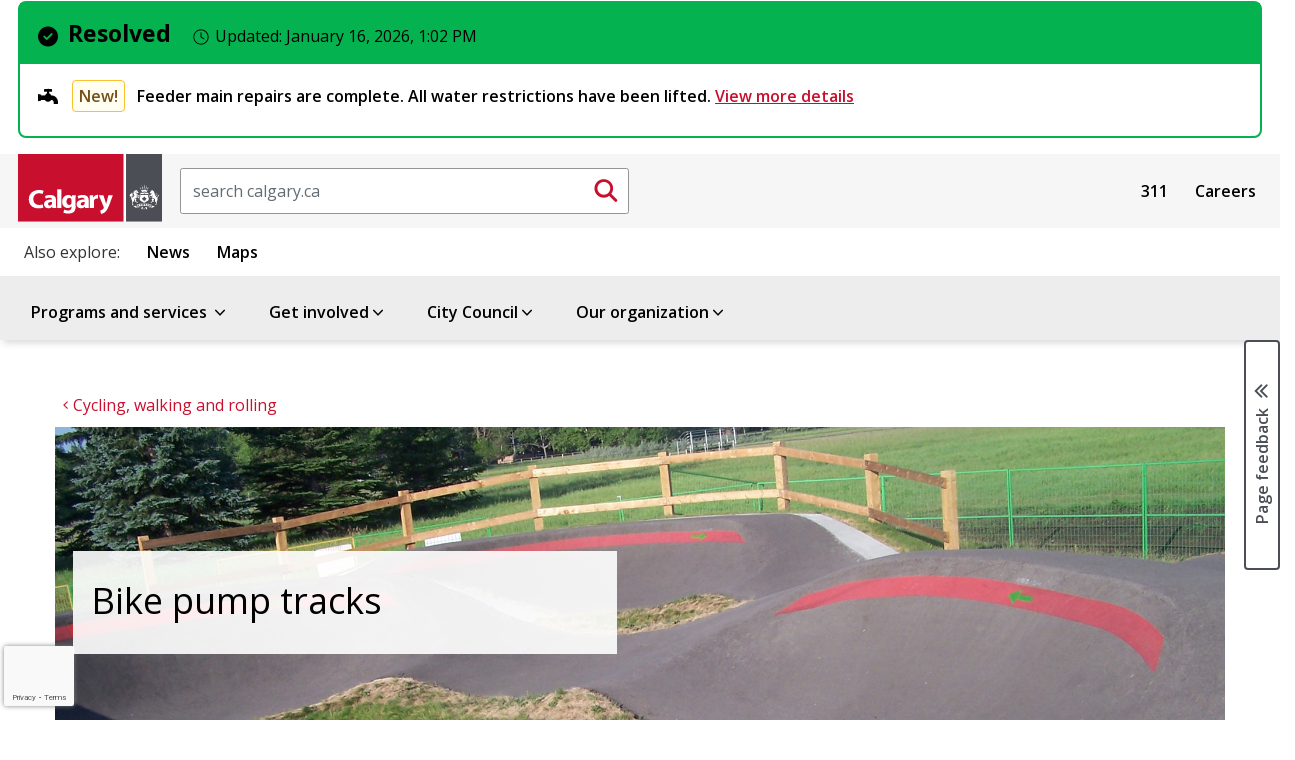

--- FILE ---
content_type: text/html;charset=utf-8
request_url: https://www.calgary.ca/bike-walk-roll/pump-tracks.html
body_size: 21082
content:

<!DOCTYPE HTML>
<html lang="en">
    <head>
  <title>Bike pump tracks</title>
  
    <!--BREACH prevention padding: 4hId58^.yBX{COM&amp;{s,w\B~n]=9HixKam\Opv!jRh&amp;xp$D!lFY$P&amp;-xAJ62( -->
  
  
  











<meta property="og:description" content="Bike pump tracks are progressive circuits where riders use an up and down pumping motion to propel the bike forward instead of pedaling."/>
<meta property="og:title" content="Bike pump tracks"/>
<meta property="og:PageType" content="article"/>
<meta property="og:type" content="article"/>



<meta property="og:site_name" content="https://www.calgary.ca"/>

<meta property="og:url" content="https://www.calgary.ca/bike-walk-roll/pump-tracks.html"/>


<meta property="og:locale" content="en "/>
<meta property="og:image:type" content="image/jpeg"/>

<meta property="og:image" content="https://www.calgary.ca/content/dam/www/csps/parks/publishingimages/bike-pump-track/Glenmore-Pump-Track-1.jpg"/>



<meta name="twitter:site" content="@cityofcalgary"/>
<meta name="twitter:card" content="summary_large_image"/>
<meta name="twitter:title" content="Bike pump tracks"/>



<meta name="twitter:image" content="https://www.calgary.ca/content/dam/www/csps/parks/publishingimages/bike-pump-track/Glenmore-Pump-Track-1.jpg"/>


<meta name="twitter:description" content="Bike pump tracks are progressive circuits where riders use an up and down pumping motion to propel the bike forward instead of pedaling."/>


<meta name="twitter:url" content="https://www.calgary.ca/bike-walk-roll/pump-tracks.html"/>


  
  <meta http-equiv="content-type" content="text/html; charset=UTF-8"/>
  <meta name="viewport" content="width=device-width, initial-scale=1.0"/>
  <meta http-equiv="X-UA-Compatible" content="IE=edge"/>
  
  <meta name="description" content="Bike pump tracks are progressive circuits where riders use an up and down pumping motion to propel the bike forward instead of pedaling."/>
  <meta name="template" content="primary-page-template"/>

  <meta name="org" content="City of Calgary Administration/Operational Services/Parks &amp; Open Spaces;"/>
  <meta name="content-page-type" content="Page Type : Information page;"/>
  <meta name="oldurl" content="/csps/parks/locations/Bike-pump-tracks.html,/bike-walk-roll/pump-tracks.html"/>
  <meta name="DC.Creator" content="Information page"/>
  <meta name="DC.Title" content="Bike pump tracks"/>
  



  
    
    

    
    
    
    
    
    


  <!-- IE -->
  <link rel="shortcut icon" type="image/vnd.microsoft.icon" href="/etc/clientlibs/www/main/images/favicon.ico"/>
  <!-- other browsers -->
  <link rel="icon" type="image/vnd.microsoft.icon" href="/etc/clientlibs/www/main/images/favicon.ico"/>

  <link href="//fonts.googleapis.com/css?family=Open+Sans:400italic,600italic,700italic,400,600,700" rel="stylesheet" type="text/css"/>

  
    <link rel="canonical" href="https://www.calgary.ca/bike-walk-roll/pump-tracks.html"/>
  

  <!-- External Scripts -->
  <script src="//code.jquery.com/jquery-3.6.0.min.js" type="text/javascript"></script>
  <script src="https://code.jquery.com/ui/1.14.1/jquery-ui.min.js"></script>
  <script src="https://cdn.jsdelivr.net/npm/bootstrap@5.2.3/dist/js/bootstrap.min.js"></script>

  <!-- Clientlibs -->
  
    
<link rel="stylesheet" href="/etc/clientlibs/www/main.min.css" type="text/css">



  
    
<script src="/etc/clientlibs/www/main.min.js"></script>



  
    
<script src="/etc.clientlibs/clientlibs/granite/jquery/granite/csrf.min.js"></script>



  

  <!-- Legacy browser detection -->
  <script>if (window.document.documentMode) $(document).ready(function () { $("body").attr("data-browser", "ie11"); });</script>

    

  
    
    <script src="//www1.calgary.ca/sdc/WTCalgarycaV3.load.js" type="text/javascript"></script>
  
  

  <!-- Google Tag Manager -->
  
    <script>(function(w,d,s,l,i){w[l]=w[l]||[];w[l].push({'gtm.start':
    new Date().getTime(),event:'gtm.js'});var f=d.getElementsByTagName(s)[0],
    j=d.createElement(s),dl=l!='dataLayer'?'&l='+l:'';j.async=true;j.src=
    'https://www.googletagmanager.com/gtm.js?id='+i+dl+ '&gtm_auth=ieVLX2ymGMaEGA_CRqAzRg&gtm_preview=env-2&gtm_cookies_win=x';f.parentNode.insertBefore(j,f);
    })(window,document,'script','dataLayer','GTM-5R4PHXL');</script>
  
  
  
  
  
  
  
  <!-- End Google Tag Manager -->
  
  <script>
    //prehiding snippet for Adobe Target with asynchronous tags deployment
    ; (function (win, doc, style, timeout) {
      var STYLE_ID = 'at-body-style';
      function getParent() {
        return doc.getElementsByTagName('head')[0];
      }
      function addStyle(parent, id, def) {
        if (!parent) {
          return;
        }
        var style = doc.createElement('style');
        style.id = id;
        style.innerHTML = def;
        parent.appendChild(style);
      }
      function removeStyle(parent, id) {
        if (!parent) {
          return;
        }
        var style = doc.getElementById(id);
        if (!style) {
          return;
        }
        parent.removeChild(style);
      }
      addStyle(getParent(), STYLE_ID, style);
      setTimeout(function () {
        removeStyle(getParent(), STYLE_ID);
      }, timeout);
    }(window, document, "body {opacity: 0 !important}", 250));
  </script>
  
    <script src="//assets.adobedtm.com/launch-EN300d6f3dd9f74d8f85792c2dae95d30e.min.js" async></script>
  
  
  
  
  
  
  

  <script type="text/javascript" src="//script.crazyegg.com/pages/scripts/0027/9840.js" async="async"></script>
</head>
    <body class="coc-pl">
		<!-- Google Tag Manager (noscript) -->
		<noscript><iframe src="https://www.googletagmanager.com/ns.html?id=GTM-5R4PHXL" height="0" width="0" style="display:none;visibility:hidden"></iframe></noscript>
		<!-- End Google Tag Manager (noscript) -->

    	<div id="surveyType" style="display:none">Information</div>
        <div class="page-container   ">
            
                
    
    <div class="row no-gutters global-banner-container">
        <div class="col-12 ">
            


<div class="aem-Grid aem-Grid--12 aem-Grid--default--12 ">
    
    
    
</div>

        </div>
    </div>

    <div class="row no-gutters global-banner-container">
        <div class="col-12 ">
            


    
<link rel="stylesheet" href="/etc.clientlibs/designsystem/components/structure/global-alert/clientlibs.min.css" type="text/css">
<script src="/etc.clientlibs/designsystem/components/structure/global-alert/clientlibs.min.js"></script>





    <div class="cui global-alert-container">
        <div class="cui alert-banner-v2 global success" aria-live="assertive">
            <div class="alert-header">
                    <h2 class="h3 alert-title">
                        <span class="cicon-circle-check-solid" aria-hidden="true"></span>Resolved
                        <span class="timestamp" aria-live="polite">
                            <span class="cicon-clock-o" aria-hidden="true"></span>
                            <span class="label">Updated:</span>
                            <time datetime="2026-01-16T13:02:18.116-07:00">
                                January 16, 2026, 1:02 PM
                            </time>
                        </span>
                    </h2>
            </div>
            <div class="alert-body">
                <ul class="alert-list badge-status">
                    <li>
                        <h3>
                            <span class="cicon-plumbing-faucet" aria-hidden="true"></span>
                            
                                <span class="status notice">New!</span>
                            
                            <span>
                                Feeder main repairs are complete. All water restrictions have been lifted.
                                
                                    <a href="/emergencies/feeder-main-repair/bearspaw-water-main-break.html">
                                        View more details 
                                    </a>
                                
                            </span>
                        </h3>
                    </li>
                    
                </ul>
            </div>
        </div>
        
    </div>

        </div>
    </div>

    <div class="header">
         


<div class="aem-Grid aem-Grid--12 aem-Grid--default--12 ">
    
    <div class="site-header aem-GridColumn aem-GridColumn--default--12">
<script type="text/javascript">
var searchModalId = "<?= 1 ?>";
</script>
<script>
    $( document ).ready(function() {
        COC.Nav.init();
        COC.Nav.initSecondaryNav();
    });
</script>
<header class="cui coc-header with-utility-nav curated-menu single-level-menu calgary-ca-header">
	<div class="header-inner">
		<!-- Skip links provide screen readers and keyboard users a shortcut to the main content area -->
		<ul class="skip-links">
			<li><a href="#cocis-maincontent" class="skip-link">Skip to main content</a></li>
		</ul>
		<!-- Logo -->
		<a href="/home.html" class="coc-logo">
			<img src="/etc/clientlibs/www/main/images/coc-logo-simplify.svg" class="coc-logo-mobile no-print" alt="Return to the Calgary.ca homepage"/>
			<img src="/etc/clientlibs/www/main/images/coc-logo.svg" class="coc-logo-desktop printarea" alt="Return to the Calgary.ca homepage"/>
		</a>
		<!-- <span class="app-title d-none">Official web site of The City of Calgary</span> -->
		

<script>
    $( document ).ready(function() {
        
    });
</script>

<div id="searchBoxPlaceholder"></div>
<div id="global-search-container" class="cui search-box d-none d-sm-block">
    <form action="/search.html" method="get">
		<label for="global-search-input" class="sr-only">Search</label>
		<input id="global-search-input" name="q" class="form-control search-box-input" type="text" placeholder="search calgary.ca"/>
		<button id="global-search-submit-btn" type="submit" class="cui search-box-btn btn-md icon-only primary">
			<span class="cicon-search" aria-hidden="true"></span>
			<span class="sr-only">Submit search</span>
		</button>
    </form>
</div>

<button id="searchModalButton" class="cui search-box d-block d-sm-none" data-bs-toggle="modal" data-bs-target="#global-search-modal" aria-label="Click to open the search window">
	<span class="form-control search-box-input"></span>
	<span class="cui search-box-btn btn-md icon-only primary">
		<span class="cicon-search" aria-hidden="true"></span>
		<span class="sr-only">Submit search</span>
	</span>
</button>

<div id="global-search-modal" class="cui blocker modal" tabindex="-1" role="dialog" aria-hidden="true" data-backdrop="false">
    <div class="modal-dialog modal-fs-mobile" role="document">
        <div class="modal-content">
            <div class="modal-header">
                <h2 id="modal-search-title-1" class="modal-title">Search</h2>
                <button type="button" class="btn-modal-close cui btn-md primary-text" data-bs-dismiss="modal">Close</button>
            </div>
            <div class="modal-body">
                
            </div>
        </div>
    </div>
</div>
		


<div id="google_translate_element" class="cui footer-section no-print"></div>

<script>
 
    function googleTranslateElementInit() {
 
        new google.translate.TranslateElement({
 
        pageLanguage: 'en'
 
        }, 'google_translate_element');
 
    }
 
</script>
 
<script src="//translate.google.com/translate_a/element.js?cb=googleTranslateElementInit"></script>

		<nav id="sub-nav" class="cui utility-nav">
            

<ul class="nav-menu">
    
        <li class="nav-item">
            <a href="/content/www/en/home/311.html">311</a>
        </li>
    
        <li class="nav-item">
            <a href="/content/www/en/home/careers.html">Careers</a>
        </li>
    

        <!-- Basic menu item -->
            <!-- <li class="nav-item">
                <a href="" target="" x-cq-linkchecker="skip"></a>
            </li> -->
    <!-- <li class="nav-item">
        <a href="https://www.calgary.ca/311.html" target="_blank">311</a>
    </li>
    <li class="nav-item">
        <a href="https://www.calgary.ca/careers.html?redirect=/careers">Careers</a>
    </li>
    <li class="nav-item">
        <a href="https://www.calgary.ca/general/calendar.html">Events</a>
    </li> -->
</ul>



        </nav>
		<!-- Mega navigation menu button (for mobile) -->
		<button class="cui nav-mega-btn-open" aria-haspopup="true" aria-expanded="false" aria-label="Open menu" aria-controls="nav-mega">
			<span class="cicon-bars" aria-hidden="true"></span>
			<!--span class="menu-label">Menu</span-->
		</button>
	</div>
	<nav id="related-links" class="cui related-links">
        

<ul class="nav-menu">
    <span class="title">Also explore:</span>
    
        <li class="nav-item">
            <a href="https://newsroom.calgary.ca/" target="_blank">News</a>
        </li>
    
        <li class="nav-item">
            <a href="https://maps.calgary.ca" target="_blank">Maps</a>
        </li>
    

</ul>
    </nav>
	<!-- Mega navigation menu -->
	<nav id="nav-mega" class="cui nav-mega">
		<button type="button" class="cui nav-mega-btn-close" aria-expanded="false" aria-label="Close menu" aria-controls="nav-mega">
			Close<span class="cicon-close-thin-large" aria-hidden="true"></span>
		</button>
		<!-- Simplified for brevity -->
		<ul class="nav-menu ">
			<li class="nav-item menu-header curated-menu">  
				<span tabindex="0" class="boldFont coc-secondary-9L">Menu</span>
			</li>

			
				<!-- Basic menu item -->
				
	            <!-- Pograms & Services menu item -->
				<li class="nav-item has-dropdown">
					<a href="#">Programs and services <span class="cicon-angle-down" aria-hidden="true"></span></a>
<div id="sub-nav-1" class="sub-nav" role="dialog" aria-hidden="true" aria-label="Menu item programs and services sub navigation">
	<button class="cui btn-close-sub-nav-group" aria-label="Close navigation dialog" aria-controls="sub-nav-1">
		Close<span class="cicon-close-thin-large" aria-hidden="true"></span>
	</button>
    <div class="row nav-group">
        <div class="col-lg-12 menu-topic">
            <a class="menu-topic-header" href="/services.html">Programs and services</a>
            <p>Information on all City services</p>
        </div>
    </div>
    <ul class="row nav-group cui catalogue-group">
        <li class="col-lg-3 nav-p-0-mobile">
            <a class="group-title" href="/properties.html">
                <span class="cicon-home" aria-hidden="true"></span>
                <span class="group-title-text">Property, housing and neighbourhoods</span>
                <span class="group-title-desc">Includes water, waste, tax, and programs for your home and local community</span>
            </a>
        </li>
        <li class="col-lg-3 nav-p-0-mobile">
            <a class="group-title" href="/transportation.html">
                <span class="cicon-car" aria-hidden="true"></span>
                <span class="group-title-text">Transportation</span>
                <span class="group-title-desc">Moving around our city - by driving, walking, cycling, public transit, and more</span>
            </a>
        </li>
        <li class="col-lg-3 nav-p-0-mobile">
            <a class="group-title" href="/development.html">
                <span class="cicon-hammer-solid" aria-hidden="true"></span>
                <span class="group-title-text">Development and building</span>
                <span class="group-title-desc">Managing how we improve our city and share our spaces</span>
            </a>
        </li>
        <li class="col-lg-3 nav-p-0-mobile">
            <a class="group-title" href="/safety.html">
                <span class="cicon-bylaws-public-safety" aria-hidden="true"></span>
                <span class="group-title-text">Public and personal safety</span>
                <span class="group-title-desc">Supporting safety with bylaws, programs, alerts and emergency preparation resources</span>
            </a>
        </li> 
        <li class="col-lg-3 nav-p-0-mobile">
            <a class="group-title" href="/for-business.html">
                <span class="cicon-cash-register-solid" aria-hidden="true"></span>
                <span class="group-title-text">For business owners</span>
                <span class="group-title-desc">Setup, operation, and support for small and large businesses</span>
            </a>
        </li>
        <li class="col-lg-3 nav-p-0-mobile">
            <a class="group-title" href="/parks-recreation.html">
                <span class="cicon-parks-recreation" aria-hidden="true"></span>
                <span class="group-title-text">Parks and recreation</span>
                <span class="group-title-desc">Outdoor and indoor spaces to enjoy and play</span>
            </a>
        </li>
        <li class="col-lg-3 nav-p-0-mobile">
            <a class="group-title" href="/planning.html">
                <span class="cicon-map-pen" aria-hidden="true"></span>
                <span class="group-title-text">City planning</span>
                <span class="group-title-desc">Growing our city for today and for our future</span>
            </a>
        </li>
        <li class="col-lg-3 nav-p-0-mobile">
            <a class="group-title" href="/social-services.html">
                <span class="cicon-social-services" aria-hidden="true"></span>
                <span class="group-title-text">Social programs and services</span>
                <span class="group-title-desc">Services and support for various groups</span>
            </a>
        </li>
        <li class="col-lg-3 nav-p-0-mobile">
            <a class="group-title" href="/buy-sell.html">
                <span class="cicon-sack-dollar-solid" aria-hidden="true"></span>
                <span class="group-title-text">Buy and sell with The City</span>
                <span class="group-title-desc">Purchase from or supply goods and services to The City</span>
            </a>
        </li>
        <li class="col-lg-3 nav-p-0-mobile">
            <a class="group-title" href="/pets.html">
                <span class="cicon-paw" aria-hidden="true"></span>
                <span class="group-title-text">Pets</span>
                <span class="group-title-desc">Sharing the city with our animal friends</span>
            </a>
        </li>
        <li class="col-lg-3 nav-p-0-mobile">
            <a class="group-title" href="/environment.html">
                <span class="cicon-leaf" aria-hidden="true"></span>
                <span class="group-title-text">Climate and environment</span>
                <span class="group-title-desc">Climate, nature, and the city's urban habitat</span>
            </a>
        </li>

    </ul>
    
</div>
				</li>
				
				<!-- Get involved -->
				

				<!-- Our organization-->
				
				
				<!-- Council menu item -->
				

				<!-- Business Local Economy menu items -->
				
			
				<!-- Basic menu item -->
				
	            <!-- Pograms & Services menu item -->
				
				
				<!-- Get involved -->
				<li class="nav-item has-dropdown">
					<a href="#">Get involved<span class="cicon-angle-down" aria-hidden="true"></span></a>
<div id="sub-nav-1" class="sub-nav" role="dialog" aria-hidden="true" aria-label="Menu item get involved sub navigation">
	<button class="cui btn-close-sub-nav-group" aria-label="Close navigation dialog" aria-controls="sub-nav-1">
		Close<span class="cicon-close-thin-large" aria-hidden="true"></span>
	</button>
    <div class="row nav-group">
        <div class="col-lg-12 menu-topic">
            <a class="menu-topic-header" href="/get-involved.html">Get involved</a>
            <p>Experience and participate in making life better every day in Calgary</p>
        </div>
    </div>
    <ul class="row nav-group cui catalogue-group">
        <li class="nav-p-0-mobile col-lg-3">
            <a class="group-title" href="/events.html">
                <span class="cicon-calendar" aria-hidden="true"></span>
                <span class="group-title-text">Events</span>
                <span class="group-title-desc">Join in activities, sessions, and celebrations throughout the year</span>
            </a>
        </li>
        <li class="nav-p-0-mobile col-lg-3">
            <a class="group-title" href="/volunteer.html">
                <span class="cicon-hand-heart-solid" aria-hidden="true"></span>
                <span class="group-title-text">Volunteer opportunities</span>
                <span class="group-title-desc">Help fellow Calgarians experience our city</span>
            </a>
        </li>
        <li class="nav-p-0-mobile col-lg-3">
            <a class="group-title" href="/info-requests.html">
                <span class="cicon-call-center-person" aria-hidden="true"></span>
                <span class="group-title-text">Citizen information requests</span>
                <span class="group-title-desc">How to report issues and concerns and request information from the City</span>
            </a>
        </li>
        <li class="nav-p-0-mobile col-lg-3">
            <a class="group-title" href="/accountability.html">
                <span class="cicon-balance-scale" aria-hidden="true"></span>
                <span class="group-title-text">Government accountability programs</span>
                <span class="group-title-desc">Share your concerns about conduct and integrity of City representatives</span>
            </a>
        </li>
        <li class="nav-p-0-mobile col-lg-3">
            <a class="group-title" href="/engagement.html">
                <span class="cicon-comments" aria-hidden="true"></span>
                <span class="group-title-text">Public Engagement and Participation opportunities</span>
                <span class="group-title-desc">Provide input on initiatives or present your own ideas</span>
            </a>
        </li>
        
        <li class="nav-p-0-mobile col-lg-3">
            <a class="group-title" href="/get-involved/elections.html">
                <span class="cicon-times-square" aria-hidden="true"></span>
                <span class="group-title-text">City elections</span>
                <span class="group-title-desc">Your vote matters. Learn how you can participate in city elections.</span>
            </a>
        </li>
        <li class="nav-p-0-mobile col-lg-3">
            <a class="group-title" href="/awards.html">
                <span class="cicon-trophy" aria-hidden="true"></span>
                <span class="group-title-text">Civic awards and recognition</span>
                <span class="group-title-desc">Celebrate those contributing to life in our city</span>
            </a>
        </li>
        
        <li class="nav-p-0-mobile col-lg-3">
            <a class="group-title" href="/appeals.html">
                <span class="cicon-gavel" aria-hidden="true"></span>
                <span class="group-title-text">Appeals and appeal boards</span>
                <span class="group-title-desc">How to make an appeal on decisions made by the City</span>
            </a>
        </li>
</div>
				</li>

				<!-- Our organization-->
				
				
				<!-- Council menu item -->
				

				<!-- Business Local Economy menu items -->
				
			
				<!-- Basic menu item -->
				
	            <!-- Pograms & Services menu item -->
				
				
				<!-- Get involved -->
				

				<!-- Our organization-->
				
				
				<!-- Council menu item -->
				<li class="nav-item has-dropdown">
					<a href="#" aria-expanded="false" aria-haspopup="true">City Council<span class="cicon-angle-down" aria-hidden="true"></span></a>
<div id="sub-nav-2" class="sub-nav" role="dialog" aria-hidden="true" aria-label="Menu item council sub navigation">
    <button class="cui btn-close-sub-nav-group" aria-label="Close navigation dialog" aria-controls="sub-nav-2">
        Close<span class="cicon-close-thin-large" aria-hidden="true"></span>
    </button>
    <div class="row nav-group">
        <div class="col-lg-12 menu-topic">
            <a class="menu-topic-header" href="/council/citycouncil.html">City Council</a>
            <p>Calgary's elected officials and the City's main governing body</p>

            <div class="row menu-call-to-action-container">
                <div class="col-lg-12">
                    <a class="cui btn-sm utility-btn-solid" href="/council/findyourcouncillor.html">Find your Councillor and ward</a>
                    <a class="cui btn-sm utility-btn-solid" href="/council/dyncrm-councillors-contact.html">Contact your Councillor</a>
                    <a class="cui btn-sm utility-btn-solid" href="/council/council-and-committee-webcasts.html">Watch live Council webcasts</a>
                </div>
            </div>
        </div>
    </div>
    <ul class="row nav-group">
        <li class="nav-p-0-mobile col-lg-6">
            <ul class="cui catalogue-group">
                <li>
                    <ul class="group-links mb-0">
                        <li>
                            <a href="/council/mayor.html" class="bold-font">Office of the Mayor - Jeromy Farkas</a>
                        </li>
                    </ul>
                </li>
                <li>
                    <ul class="group-links col-count-2">
                        <li><a href="/council/ward-1/warddefault.html" class="bold-font">Ward 1 - Kim Tyers</a></li>
                        <li><a href="/council/ward-2/warddefault.html" class="bold-font">Ward 2 - Jennifer Wyness</a></li>
                        <li><a href="/council/ward-3/warddefault.html" class="bold-font">Ward 3 - Andrew Yule</a></li>
                        <li><a href="/council/ward-4/warddefault.html" class="bold-font">Ward 4 - DJ Kelly</a></li>
                        <li><a href="/council/ward-5/warddefault.html" class="bold-font">Ward 5 - Raj Dhaliwal</a></li>
                        <li><a href="/council/ward-6/warddefault.html" class="bold-font">Ward 6 - John Pantazopoulos</a></li>
                        <li><a href="/council/ward-7/warddefault.html" class="bold-font">Ward 7 - Myke Atkinson</a></li>
                        <li><a href="/council/ward-8/warddefault.html" class="bold-font">Ward 8 - Nathaniel Schmidt</a></li>
                        <li><a href="/council/ward-9/warddefault.html" class="bold-font">Ward 9 - Harrison Clark</a></li>
                        <li><a href="/council/ward-10/warddefault.html" class="bold-font">Ward 10 - Andre Chabot</a></li>
                        <li><a href="/council/ward-11/warddefault.html" class="bold-font">Ward 11 - Rob Ward</a></li>
                        <li><a href="/council/ward-12/warddefault.html" class="bold-font">Ward 12 - Mike Jamieson</a></li>
                        <li><a href="/council/ward-13/warddefault.html" class="bold-font">Ward 13 - Dan McLean</a></li>
                        <li><a href="/council/ward-14/warddefault.html" class="bold-font">Ward 14 - Landon Johnston</a></li>
                    </ul>
                </li>
            </ul>
        </li>
        <li class="nav-p-0-mobile col-lg-6 border-left">
            <ul class="cui catalogue-group">
                <li>
                    <ul class="group-links">
                        <li>
                            <a href="/council/meetings/legislative-services.html">Council meetings</a>
                        </li>
                        <li>
                            <a href="/council/city-council-accountability.html">Accountability</a>
                        </li>
                        <li>
                            <a href="/council/about-calgary-city-council.html">About Council</a>
                        </li>
                        <li>
                            <a href="/council/councillors-and-wards.html">General ward information</a>
                        </li>
                    </ul>
                </li>
            </ul>
        </li>
    </ul>
</div>

				</li>

				<!-- Business Local Economy menu items -->
				
			
				<!-- Basic menu item -->
				
	            <!-- Pograms & Services menu item -->
				
				
				<!-- Get involved -->
				

				<!-- Our organization-->
				<li class="nav-item has-dropdown">
					<a href="#">Our organization<span class="cicon-angle-down" aria-hidden="true"></span></a>
<div id="sub-nav-1" class="sub-nav" role="dialog" aria-hidden="true" aria-label=" Menu item our organization sub navigation">
	<button class="cui btn-close-sub-nav-group" aria-label="Close navigation dialog" aria-controls="sub-nav-1">
		Close<span class="cicon-close-thin-large" aria-hidden="true"></span>
	</button>
    <div class="row nav-group">
        <div class="col-lg-12 menu-topic">
            <a class="menu-topic-header" href="/about-us.html">Our organization</a>
            <p>Calgary's administration and staff</p>
        </div>
    </div>
    <ul class="row nav-group cui catalogue-group">
        <li class="nav-p-0-mobile col-lg-4">
            <a class="group-title" href="/our-finances.html">
                <span class="cicon-chart-mixed-solid" aria-hidden="true"></span>
                <span class="group-title-text">Budget and finances</span>
                <span class="group-title-desc">How we budget to deliver programs and services that support Calgarians</span>
            </a>
        </li>
        <li class="nav-p-0-mobile col-lg-4">
            <a class="group-title" href="/our-leadership.html">
                <span class="cicon-people-group-solid" aria-hidden="true"></span>
                <span class="group-title-text">Our leadership</span>
                <span class="group-title-desc">The senior administration of City staff</span>
            </a>
        </li>
        <li class="nav-p-0-mobile col-lg-4">
            <a class="group-title" href="/major-projects.html">
                <span class="cicon-helmet-safety-solid" aria-hidden="true"></span>
                <span class="group-title-text">Major projects and initiatives</span>
                <span class="group-title-desc">Ongoing City-directed efforts with large impacts for our city</span>
            </a>
        </li>

        <li class="nav-p-0-mobile col-lg-4">
            <a class="group-title" href="/our-strategy/overview.html">
                <span class="cicon-arrows-turn-to-dots-solid" aria-hidden="true"></span>
                <span class="group-title-text">Our strategy</span>
                <span class="group-title-desc">How we are aligned to deliver on Council's direction</span>
            </a>
        </li>

        <li class="nav-p-0-mobile col-lg-4">
            <a class="group-title" href="/our-services.html">
                <span class="cicon-sitemap" aria-hidden="true"></span>
                <span class="group-title-text">About City of Calgary services</span>
                <span class="group-title-desc">How we work and how we are structured as an organization</span>
            </a>
        </li>
    </ul>
</div>
				</li>
				
				<!-- Council menu item -->
				

				<!-- Business Local Economy menu items -->
				
			
		</ul>
		<!-- utility links and related links display on mobile -->
		<nav id="sub-nav" class="cui utility-nav mobile">
			

<ul class="nav-menu">
    
        <li class="nav-item">
            <a href="/content/www/en/home/311.html">311</a>
        </li>
    
        <li class="nav-item">
            <a href="/content/www/en/home/careers.html">Careers</a>
        </li>
    

        <!-- Basic menu item -->
            <!-- <li class="nav-item">
                <a href="" target="" x-cq-linkchecker="skip"></a>
            </li> -->
    <!-- <li class="nav-item">
        <a href="https://www.calgary.ca/311.html" target="_blank">311</a>
    </li>
    <li class="nav-item">
        <a href="https://www.calgary.ca/careers.html?redirect=/careers">Careers</a>
    </li>
    <li class="nav-item">
        <a href="https://www.calgary.ca/general/calendar.html">Events</a>
    </li> -->
</ul>



		</nav>
		<nav id="related-links" class="cui related-links mobile">
			

<ul class="nav-menu">
    <span class="title">Also explore:</span>
    
        <li class="nav-item">
            <a href="https://newsroom.calgary.ca/" target="_blank">News</a>
        </li>
    
        <li class="nav-item">
            <a href="https://maps.calgary.ca" target="_blank">Maps</a>
        </li>
    

</ul>
		</nav>
	</nav>
</header>
</div>

    
</div>

    </div>

            
            <div class="row no-gutters global-inline-banner-container">
    <div class="col-12 ">
    </div>
</div>

<div class="container-fluid pl-0 pr-0 coc-content-wrapper">
    <div class="root responsivegrid">


<div class="aem-Grid aem-Grid--12 aem-Grid--default--12 ">
    
    <div class="global-inline-notification aem-GridColumn aem-GridColumn--default--12">

<div class="global-inline-banner-container">
    
</div></div>
<div class="subsite-analytics aem-GridColumn aem-GridColumn--default--12">

<div class="global-inline-package-container">
    

        
            <script>


    //////////////////////////////////////
    // Global Mega Nav Clicks Top Level //
    //////////////////////////////////////
  $(document).ready(function() {

$('#nav-mega > ul > li > a').click(function(e) {


var gaCategory =  "Global Mega Nav Clicks Top Level";
var ClickfromPage = window.location.href;
var eventAction = $(this).text().trim();


///////Find Menu Items With Sub Menu//////////////
///////Capeture Click on Closed Items Only////////

if ($(e.target).parent().hasClass('nav-item has-dropdown') ) {
    if ( $(e.target).parent().hasClass('open'))
    {
    ga('send', 'event', gaCategory, eventAction , ClickfromPage );
    }
    

  }

////////Find Menu Items With no Sub Menu//////////////
  else
  {
   
      ga('send', 'event', gaCategory, eventAction , ClickfromPage );
      COC.Analytics.DelayClickthrough(this);
  }


});

});

  


</script>

               

    

        
            
<div id="actionName" data-action-name="pump-tracks"/></div>
<div data-site-id="6LfUR-AUAAAAAMqhmlsjqZMmbg21a-mJZheYciac" id="siteID"></div>

<style>
.grecaptcha-badge {
  width: 70px !important;
  overflow: hidden !important;
  transition: all 0.3s ease !important;
  left: 4px !important;
}


.grecaptcha-badge:hover {
  width: 256px !important;
}

</style>

<script>
 function onRecaptchaLoadCallback() {
  console.log('recaptcha is ready'); // not showing
 grecaptcha.ready(function() {
     var siteID = $('#siteID').data('site-id');
     var preactionName = $('#actionName').data('action-name');
     var actionName = preactionName.replace(/-/g, '_');

      grecaptcha.execute(siteID, {action: actionName}).then(function(token) {
     var actionName = $('#actionName').data('action-name');
          console.log('recaptchav3 executed on: '+ actionName+'.html' );
      });
  });

}
 </script>
<script defer async src="https://www.google.com/recaptcha/api.js?render=6LfUR-AUAAAAAMqhmlsjqZMmbg21a-mJZheYciac&onload=onRecaptchaLoadCallback"></script>
               

    
</div> </div>
<div class="wordmarkpar generic page basicpage aem-GridColumn aem-GridColumn--default--12"><div class="row wordmark-container">
    <div class="col-12">
			

    </div>
</div>
</div>
<div class="breadcrumbpar aem-GridColumn aem-GridColumn--default--12">


<div id="topic-breadcrumb-container" class="topic-breadcrumb-container cui d-none d-lg-flex full-width">
	<div class="placeholder" aria-hidden="true"></div>
	<div class="topic-breadcrumb-content">
		<div class="wrap">
			<nav aria-label="Parent topic:">
				<ol class="cui breadcrumb breadcrumb-topic">
					
						<li><a href="/services.html"><span class="cicon-angle-left" aria-hidden="true"></span><span class="text">Programs and services</span></a></li>
					
						<li><a href="/transportation.html"><span class="cicon-angle-left" aria-hidden="true"></span><span class="text">Transportation</span></a></li>
					
						<li><a href="/bike-walk-roll.html"><span class="cicon-angle-left" aria-hidden="true"></span><span class="text">Cycling, walking and rolling</span></a></li>
					
				</ol>
			</nav>
		</div>
	</div>
</div>


<script>
	$(document).ready(function(){ 
		if ( $(".wordmark-content-container").length ) {
			$(".topic-breadcrumb-container").addClass ( "mt-0" );
		} else {
			$(".topic-breadcrumb-container").removeClass ( "mt-0" );
		}
	});	
</script></div>
<div class="breadcrumb-nav aem-GridColumn aem-GridColumn--default--12">

<style>
	.cui.breadcrumb.breadcrumb-nav li::before {
		font-family:"cicon" !important;
		speak:none;
		font-style:normal;
		font-weight:normal;
		font-variant:normal;
		text-transform:none;
		line-height:1;
		-webkit-font-smoothing:antialiased;
		-moz-osx-font-smoothing:grayscale;
		color:#6f7277;
		display:inline-block;
		font-size:.5625rem;
		content:"\e159";
		padding:0 .375rem
	}
</style></div>
<div class="maincontentpar aem-GridColumn aem-GridColumn--default--12">


<div class="row no-gutters coc-content full-width">
	
	<div class="col-12 col-lg-9 main-content-container" id="cocis-maincontent">
		<div class="container-fluid pr-0 pl-0">
			<div class="container">
				

				<div class="row no-gutters mx-auto">
					<div class="col-12">
						<div id="topic-breadcrumb-container" class="topic-breadcrumb-container cui d-flex d-lg-none  full-width">
							<div class="placeholder" aria-hidden="true"></div>
							<div class="topic-breadcrumb-content pl-0"><!--remove the pl-0 class when use the new topic based template-->
								<div class="wrap">
									<nav aria-label="Parent topic:">
										<ol class="cui breadcrumb breadcrumb-topic">
											
												<li><a href="/services.html"><span class="cicon-angle-left" aria-hidden="true"></span><span class="text">Programs and services</span></a></li>
											
												<li><a href="/transportation.html"><span class="cicon-angle-left" aria-hidden="true"></span><span class="text">Transportation</span></a></li>
											
												<li><a href="/bike-walk-roll.html"><span class="cicon-angle-left" aria-hidden="true"></span><span class="text">Cycling, walking and rolling</span></a></li>
											
										</ol>
									</nav>
								</div>
							</div>
						</div>
						<h1 class="coc-content-page-title ">Bike pump tracks</h1>
					</div>
				</div>
			</div>
			<div class="row no-gutters">
				<div class="col-12 mx-auto">
            		


<div class="aem-Grid aem-Grid--12 aem-Grid--default--12 ">
    
    <div class="grid-layout aem-GridColumn aem-GridColumn--default--12">


    
        <div class="container ">
            <div class="row">
                
                    <div class="col-12 col-md-12">




    
    
    <div class="hero-banner">

 

<!-- Add analytics if activated -->

	<script>

var COC = COC || {};
COC.HeroBannerAnalytics = (function($) {
	
	$(document).ready(function(){
		// Button
		var title = $(this).text().trim().replace(/[^a-zA-Z 0-9]+/g, '');
		CollectWTHeroBanner("Button-Hero", title);
	}); 		
		
	function CollectWTHeroBanner(name, strBtnTitle) {
		COC.Analytics.wt({
			dcCreator: COC.Analytics.GetMetaDCCreatorContent(),
			dcTitle: COC.Analytics.GetMetaDCTitleContent(),
			name: name,
			comment: strBtnTitle
		});
	}		

})(jQuery);

</script>




<!-- Standard variation -->

	<div class="cui coc-jumbotron mb-responsive">
	    <div class="background-image bg-pos-x-center bg-pos-y-top" style="background-image:url('/bike-walk-roll/pump-tracks/_jcr_content/root/maincontentpar/responsivegrid/grid_layout/column-4bd8f1c6-f31a-4089-b02a-d4325365dfc60/hero_banner/image.img.jpg');"></div>

	    <div class="cta-background coc-white-opacity cta-left">
	        <h1>
				<span class="context-title"></span>
				Bike pump tracks
			</h1>
	        
	        
	    </div>
	</div>


<!-- Long Text variation -->


<!-- Adaptable Hero Banner -->



<script>
    // Remove H1 when banner present
    $(function() {
        $("#cocis-maincontent h1.coc-content-page-title").css("display", "none");
    });
</script></div>


    
    
    <div class="grid-layout">


    
        <div class="container ">
            <div class="row">
                
                    <div class="col-12 col-md-8">




    
    
    <div class="text parbase">
<p>Bike pump tracks are progressive circuits where riders use an up and down pumping motion to propel the bike forward instead of pedaling.</p>
<p>Increasingly popular among Calgarians, pump tracks are perfect for practicing balance, learning skills and improving confidence on a bike.</p>
<p>If you are trying mountain biking for the first time or want to develop advanced skills, visit one of Calgary's bike pump tracks.</p>


    
</div>


</div>
                
                    <div class="col-12 col-md-4">




    
    
    <div class="cmp cmp-image">

     
      
            
                   
                      <img id="image-60d7b446ac" class="cui-width-75   mb-responsive" src="/bike-walk-roll/pump-tracks/_jcr_content/root/maincontentpar/responsivegrid/grid_layout/column-4bd8f1c6-f31a-4089-b02a-d4325365dfc60/grid_layout/column-50957515-bbd5-4c80-a5fe-c07de68eff680/image.img.jpeg/1651180394157/pfc-logo.jpeg" alt="park foundation calgary"/>
                    
                  
            
              


    

</div>


</div>
                
            </div>
        </div>
    
    
    
</div>


    
    
    <div class="content-block">



    
        <div class="content-block-flex row no-gutters flexible-image-height  mb-responsive">
            <div class="content-block-media col-sm-6 col-md-4">
                <img class="mobile-image " alt="" src="/content/dam/www/csps/parks/publishingimages/bike-pump-track/Glenmore-Pump-Track-2.jpg"/>
                <div class="background-image bg-pos-x-center bg-pos-y-center sm" style="background-image: url('/content/dam/www/csps/parks/publishingimages/bike-pump-track/Glenmore-Pump-Track-2.jpg');"></div>
            </div>
            <div class="content-block-body col-sm-6 col-md-8">
                <h2>South Glenmore Park bike pump track</h2>
                <span class="subtitle"></span>
                <p>The South Glenmore Park bike pump track has two custom-designed asphalt tracks.</p>
<p>The smaller track is designed for kids and beginner riders. It is 110 metres long with seven berms and 19 rollers.</p>
<p>The larger track is for riders with more experience. It is 204 metres long with eight berms and 27 roller jumps. The park has plenty of seating, so it is a great place for families to take a break.</p>
<p>Creation of the South Glenmore pump track was a collaborative effort by the Parks Foundation, Calgary Mountain Bike Alliance and The City of Calgary.</p>
<p><b>How to get there:</b></p>
<p>The park is located between <a href="https://www.google.ca/maps/place/South+Glenmore+Pump+Track/@50.9771843,-114.1287419,15z/data=!4m12!1m6!3m5!1s0x537171a8625e7e69:0xbe5c2da5d0b3b768!2sBicycle+Pump+Track!8m2!3d50.9776419!4d-114.1310057!3m4!1s0x537171ac832c5f83:0x66b964355c1fcf9f!8m2!3d50.9784709!4d-114.1331347">Glenmore Reservoir and 90th Avenue S.W.</a>, just northeast of the polo field.</p>
<p>The closest parking lot is located at <a href="https://www.google.com/maps/place/3520+90+Ave+SW,+Calgary,+AB+T2V+5B9/data=!4m2!3m1!1s0x537173d42adc5813:0xc987df2fd6fa67fb?sa=X&ved=2ahUKEwizmbLGyaTyAhUNpZ4KHTccAukQ8gF6BAgGEAE">3520 90 Ave S.W.</a> The pump track can be found by heading slightly east on the Elbow River pathway. </p>

    			
    			
            </div>
        </div>
    

    
</div>


    
    
    <div class="content-block">



    
        <div class="content-block-flex row no-gutters flexible-image-height  mb-responsive">
            <div class="content-block-media col-sm-6 col-md-4">
                <img class="mobile-image " alt="" src="/content/dam/www/csps/parks/publishingimages/bike-pump-track/Fairview-pump-track-2.jpg"/>
                <div class="background-image bg-pos-x-center bg-pos-y-center sm" style="background-image: url('/content/dam/www/csps/parks/publishingimages/bike-pump-track/Fairview-pump-track-2.jpg');"></div>
            </div>
            <div class="content-block-body col-sm-6 col-md-8">
                <h2>Fairview bike pump track</h2>
                <span class="subtitle"></span>
                <p>The Fairview pump track includes beginner, intermediate and advanced routes to accommodate all bike skill levels.<br>
</p>
<p>The Fairview Community Association fundraised for this project, with some support from the Parks Foundation.</p>
<p><b>How to get there:</b></p>
<p>The Fairview Pump Track is located at the southwest end of Flint Park at <a href="https://www.google.com/maps/place/7800+Flint+Rd+SE,+Calgary,+AB+T2H+1G3/@50.984039,-114.0703586,17z/data=!3m1!4b1!4m5!3m4!1s0x5371711d8914b2a5:0xceeb5fc91fd9a70a!8m2!3d50.984039!4d-114.0681699">7800 Flint Rd S.E</a>.<b></b></p>
<p>Users are encouraged to use active means of travelling to the park. However, there is limited on-site parking and some parking on nearby streets. Please do not park in the alley behind Fairview Drive.<b></b></p>

    			
    			
            </div>
        </div>
    

    
</div>


    
    
    <div class="content-block">



    
        <div class="content-block-flex row no-gutters flexible-image-height  mb-responsive">
            <div class="content-block-media col-sm-6 col-md-4">
                <img class="mobile-image " alt="" src="/content/dam/www/csps/parks/publishingimages/bike-pump-track/inglewood-pumptrack.jpg"/>
                <div class="background-image bg-pos-x-left bg-pos-y-center sm" style="background-image: url('/content/dam/www/csps/parks/publishingimages/bike-pump-track/inglewood-pumptrack.jpg');"></div>
            </div>
            <div class="content-block-body col-sm-6 col-md-8">
                <h2>Inglewood bike pump track</h2>
                <span class="subtitle"></span>
                <p>The park includes two custom-designed asphalt tracks for varying skill levels; one for beginners and the other for more intermediate riders. The park also has benches, a picnic table and fencing around the track.</p>
<p>The City of Calgary partnered with the Parks Foundation on this project that also received funding from the provincial Municipal Stimulus Program (MSP).</p>
<p><b style="background-color: transparent;">How to get there</b><br>
</p>
<p>The Inglewood bike pump track is located at the northeast end of the greenspace near 7<sup>th</sup> Avenue and 20<sup>th</sup> Street S.E.</p>
<p>The pump track offers a fun stop for cyclists using the scenic river pathway network. Users are encouraged to find active means to travel to the park.</p>
<p>Visitors can park at the Inglewood Wildlands parking lot and cycle 800 metres along the pathway to the pump track. There is some limited onsite parking.</p>

    			
    			
            </div>
        </div>
    

    
</div>


    
    
    <div class="content-block">


    <div class="bg-light mb-responsive content-block-general cui-width-100">
        


<div class="aem-Grid aem-Grid--12 aem-Grid--default--12 ">
    
    <div class="grid-layout-use-in-component grid-layout aem-GridColumn aem-GridColumn--default--12">


    
        <div class=" ">
            <div class="row">
                
                    <div class="col-12 col-md-4">




    
    
    <div class="cmp cmp-image">

     
      
            
                   
                      <img id="image-d2e973831b" class="cui-width-100   mb-responsive" src="/bike-walk-roll/pump-tracks/_jcr_content/root/maincontentpar/responsivegrid/grid_layout/column-4bd8f1c6-f31a-4089-b02a-d4325365dfc60/content_block_copy_c_1929810275/responsivegridA/grid_layout_use_in_c/column-bc9b74a7-38b9-4333-a963-e28a0c58b4290/image.img.jpeg/1683666668305/wcp-bike-pump-track-2048px.jpeg" alt="Bike Pump track"/>
                    
                  
            
              


    

</div>


    
    
    <div class="cmp cmp-image">

     
      
            
                   
                      <img id="image-b80d73c07b" class="cui-width-100   mb-responsive" src="/bike-walk-roll/pump-tracks/_jcr_content/root/maincontentpar/responsivegrid/grid_layout/column-4bd8f1c6-f31a-4089-b02a-d4325365dfc60/content_block_copy_c_1929810275/responsivegridA/grid_layout_use_in_c/column-bc9b74a7-38b9-4333-a963-e28a0c58b4290/image_1357763644.img.jpeg/1683666683572/wcp-bike-pump-track-overhead-2048px.jpeg" alt="Bike pump track overhead"/>
                    
                  
            
              


    

</div>


</div>
                
                    <div class="col-12 col-md-8">




    
    
    <div class="heading">


    
    
        <h2>
           West Confederation bike pump track – Now open!
        </h2>
        




</div>


    
    
    <div class="text parbase">
<p><b>Location:</b> SE corner of West Confederation Park off 19 Street NW</p>
<p><b>Address:</b> 2836 Canmore Rd NW, Calgary, AB T2L 0V7</p>


    
</div>


    
    
    <div class="heading">


    
    
        <h3>
           West Confederation Bicycle Pump Track 
        </h3>
        




</div>


    
    
    <div class="text parbase">
<p>The Parks Foundation, in partnership with The City of Calgary, has built a new pump track in the southeast corner of West Confederation Park.</p>
<p>Bike pump tracks are increasingly popular and this track will serve communities in Calgary’s northern quadrants. </p>
<p>The park features beginner and intermediate tracks for all ages and abilities, benches and fencing around the track. Users will be encouraged to find active means to travel to the bike pump track that will offer a fun stop for cyclists using the regional pathway. There will be some parking and seasonal washrooms nearby.</p>
<p>This project received funding from the Federal Government through <a href="https://www.canada.ca/en/prairies-economic-development.html" target="_blank">PrairiesCan</a>.</p>
<p>For more information about the project, please call 311.</p>


    
</div>


</div>
                
            </div>
        </div>
    
    
    
</div>

    
</div>

    </div>

</div>


    
    
    <div class="text parbase">
<p>For more information about pump tracks, please call 311. </p>


    
</div>


</div>
                
            </div>
        </div>
    
    
    
</div>

    
</div>

				</div>
			</div>
		</div>
	</div>
</div></div>
<div class="bottomcontentpar aem-GridColumn aem-GridColumn--default--12"><div class="container-fluid pr-0 pl-0">
    <div class="row">
        <div class="col-12">
            


<div class="aem-Grid aem-Grid--12 aem-Grid--default--12 ">
    
    
    
</div>

        </div>
    </div>
</div></div>
<div class="disclaimerpar generic page basicpage aem-GridColumn aem-GridColumn--default--12"><div class="disclaimer-container coc-secondary-10L">
	




</div>
</div>
<div class="vocpar generic page basicpage aem-GridColumn aem-GridColumn--default--12"><div class="disclaimer-container coc-secondary-10L">
	


    
<script src="/etc.clientlibs/www/components/structure/voc-test/clientlibs.min.js"></script>
<script src="/etc.clientlibs/www/components/structure/voc/clientlibs.min.js"></script>



<style>
	.modal-backdrop.in {
		display: none;
	}
</style>

	<button class="cui btn-sm utility-btn-solid pagefeedback" data-bs-toggle="modal" data-bs-target="#pagefeedback" id="pagefeedback-btn">
		Page feedback
		<span class="cicon-angle-double-up right" aria-hidden="true"></span>
	</button>


<div data-buttons-style='hide-buttons' id="data-buttons-style"> </div>
<div class="page-exclude d-none">undefined/null,undefined/null,undefined/null,undefined/null,undefined/null,undefined/null,undefined/null,undefined/null,undefined/null,undefined/null,undefined/null,undefined/null,undefined/null,undefined/null,undefined/null,undefined/null,undefined/null,undefined/null,undefined/null,undefined/null,undefined/null,undefined/null,undefined/null,undefined/null,undefined/null,undefined/null,undefined/null,undefined/null,undefined/null,undefined/null,undefined/null,undefined/null,undefined/null,undefined/null,undefined/null,undefined/null,undefined/null,undefined/null,undefined/null,undefined/null,undefined/null,undefined/null,undefined/null,undefined/null,undefined/null,undefined/null,undefined/null,undefined/null,undefined/null,undefined/null,undefined/null,undefined/null,undefined/null,undefined/null,undefined/null,undefined/null,undefined/null,undefined/null,undefined/null,undefined/null,undefined/null,undefined/null,undefined/null,undefined/null,undefined/null,undefined/null,undefined/null,undefined/null,undefined/null,undefined/null,undefined/null,undefined/null,undefined/null,undefined/null,undefined/null,undefined/null,undefined/null,undefined/null,undefined/null,undefined/null,undefined/null,undefined/null,undefined/null,undefined/null,undefined/null,undefined/null,undefined/null,undefined/null,undefined/null,undefined/null,undefined/null,undefined/null,undefined/null,undefined/null,undefined/null,undefined/null,undefined/null,undefined/null,undefined/null,undefined/null,undefined/null</div>
<style>
	.vocpar .btn-sm.cui.stackedpagefeedback {
		display: inline-block;
		position: fixed;
		right: 0;
		//width: 12rem;
		width: fit-content !important;
		transform: rotate(270deg) !important;
		-webkit-transform: rotate(270deg) !important;
		-ms-transform: rotate(270deg) !important;
		transform-origin: right bottom;
		-webkit-transform-origin: right bottom;
		-ms-transform-origin: right bottom;
		top: 50% !important;
		height: 2rem;
		z-index: 10001;
		font-size: 0.9rem !important;
	}

	.vocpar .websitemodal-footer{
		position: absolute;
		left: 0;
		width: 100%;
		bottom: 0;
		margin-left: 0 !important;
		margin-right: 0 !important;
	}
	.vocpar .pagemodal-footer{
		position: absolute;
	}
	@media (min-width: 768px) {
		body.modal-websitefeedback-open #websitefeedback .modal-dialog.modal-dialog-voc { 
			display: flex !important;
			align-items: center;
			height: 100vh;
		}
    	body.modal-pagefeedback-open #pagefeedback .modal-dialog.modal-dialog-voc .modal-content {
			top: 50%;
		}
	}
	@media (min-width: 992px) {
    	body.modal-pagefeedback-open #pagefeedback .modal-dialog.modal-dialog-voc .modal-content {
			top: 60%;
		}
	}

	@media (min-width: 1050px) {
		.vocpar .btn-sm.cui.stackedpagefeedback {
			top: 50% !important;
			height: 2rem !important;
		}
	}

	body.modal-pagefeedback-openstacked .side-btnstacked.pageclose-btn {
		z-index: 5000 !important;
	}
</style>

<script>
	//COC.Components.voc.init();

	var delay = 90;
	var controller_enableDelay = "animate__delay-" + 90 + "s";
	var page_exclude = $(".page-exclude").text();
	var aa = page_exclude.split(',');
	var voc_url = document.URL;
	var i;
	for (i = 0; i < aa.length; i++) {
		if (voc_url.includes(aa[i])) {
			$("#pagefeedback-btn, #websitefeedback-btn").remove();
			// $("#pagefeedback").removeClass("15 30 90 delay animate__animated animate__fadeInRight ");
			//$(".modal-backdrop-test").addClass("d-none");
		}
	}
</script>

	<div id="pagefeedback" class="cui modal information delay 90" tabindex="-1" role="dialog" aria-labelledby="unique-pagefeedback" aria-hidden="true" style="z-index:21474836391111!important">
		<div class="modal-dialog modal-dialog-voc modal-fs-mobile " role="document">
			<button type="button" class="btn-modal-close cui btn-sm primary-text pageclose-btn side-btn" data-bs-dismiss="modal">Page feedback<span class="cicon-angle-double-up right" aria-hidden="true"></span></button>
			<div class="modal-content voc-modal-content" id="voc-blanck-pagelevel">
				<div class="modal-header">
					<h2 id="unique-pagefeedback" class="modal-title">Tell us how we&#39;re doing</h2>
					<button type="button" class="btn-modal-close cui btn-md primary-text pageclose-btn" data-bs-dismiss="modal">Close</button>
				</div>
				
<div class="modal-body" id="pagereceiver">
   <p class="mb-0">By beginning this survey you accept our <a href="https://www.calgary.ca/general/privacy-policy.html" target="_blank">privacy policy</a></p>
    <hr aria-hidden="true"/>
    <form method="POST" action="#" id="pagefeedback" onsubmit="event.preventDefault();" name="pagefeedback" enctype="multipart/form-data" target="pagereceiver" data-pl-frm-vld="true" data-pl-frm-ctrl="true">
        <input type="hidden" name=":formstart" value=""/><input type="hidden" name="_charset_" value="utf-8"/>
        <input type="hidden" id="validateredirect" name=":redirect" value="/content/platform.html"/>
        <!-- <sly data-sly-test="false">
	        <fieldset class="form-group bordered">
	            <legend>What Main Area of Calgary.ca were you looking for?</legend>
	            <select class="cmp-form-options__field cmp-form-options__field--drop-down service" name="q1a" id="form-options-q1a" aria-invalid="false" required>
	                <option value="">Select Your Area</option>
	                <option value="Recreation">Recreation</option>
	                <option value="Planning and Development">Planning and Development</option>
	                <option value="City Council">City Council</option>
	                <option value="City Council">DCMO</option>
	            </select>
	        </fieldset>
	     </sly>-->
        <fieldset class="form-group  form-option-radio-block">
            <legend>Did you find the information you were looking for?<!--span class="label-required ">(required)</span--></legend>
                <label class="form-check-radio-label" for="q1"><input id="q1" name="q1" type="radio" value="easily"/>Yes, easily</label>
                <label class="form-check-radio-label" for="ex-radio-2"><input id="ex-radio-2" name="q1" type="radio" value="eventually"/>Yes, eventually</label>
                <label class="form-check-radio-label" for="ex-radio-3"><input id="ex-radio-3" name="q1" type="radio" value="no"/>No</label>
        </fieldset>
        <fieldset class="form-group " id="pageFeedback-group">
            <legend>What would make this page more useful?  (<span id="page_current_comment">0</span><span id="page_maximum_comment">/255</span>)</legend>
            <textarea id="pageFeedback-useful" name="pageFeedback-useful" class="form-control" rows="3" placeholder="Max: 255 Characters" maxlength="255"></textarea>
        </fieldset>
        <fieldset class="form-group mb-responsive">
            <legend>How satisfied are you with this page? <!--span class="label-required ">(required)</span--></legend>
            <p class="form-text mb-xs" id="help-text-10">(1 is very dissatisfied and 5 is very satisfied)</p>
            <span class="number-cb-group">
                <label for="rating-1"><input type="radio" aria-describedby="help-text-10" id="rating-1" name="rating" value="1"/><span class="label-text">1</span></label>
                <label for="rating-2"><input type="radio" aria-describedby="help-text-10" id="rating-2" name="rating" value="2"/><span class="label-text">2</span></label>
                <label for="rating-3"><input type="radio" aria-describedby="help-text-10" id="rating-3" name="rating" value="3"/><span class="label-text">3</span></label>
                <label for="rating-4"><input type="radio" aria-describedby="help-text-10" id="rating-4" name="rating" value="4"/><span class="label-text">4</span></label>
                <label for="rating"><input type="radio" aria-describedby="help-text-10" id="rating" name="rating" value="5"/><span class="label-text">5</span></label>
            </span>
            <div class='rating page-error'></div>
        </fieldset>
     <!--    <button class="cui btn-md primary" type="submit" id="pagefeedback-modelbtn">
            <span class="btn-wrapper"><span class="btn-text">Send</span><span class="cicon-angle-right right" aria-hidden="true"></span>
            </span>
        </button> -->
        <div class="form-footer pagemodal-footer">
            <button class="cui btn-md primary" type="submit" id="pagefeedback-modelbtn">
                <span class="btn-wrapper"><span class="btn-text">Send feedback</span><span class="cicon-angle-right right" aria-hidden="true"></span>
                </span>
            </button>
        </div>
    </form>
</div>
			</div>
		</div>
	</div>



<script>
	COC.Components.voc.init();

	if ($("#btnOpenAssessmentChatbot,#chat-widget-container").length) {
		var buttonsStyle = $("#data-buttons-style").data("buttons-style");
		if (buttonsStyle == "stack-buttons") {
			$('#pagefeedback-btn').attr('style', 'top: 22%!important;width:11rem; font-size:0.9rem!important; height: 2rem!important;');
			$('#websitefeedback-btn').removeClass("websitefeedback");
			$('#websitefeedback-btn').addClass("stackedpagefeedback");

			$('#pagefeedback-btn').attr('style', 'top: 22%!important;width:11rem;font-size:0.9rem!important; height: 2rem!important;');

			$('#websitefeedback-btn').removeClass("websitefeedback");

			$('#websitefeedback-btn').addClass("stackedpagefeedback");
		}

		if (buttonsStyle == "hide-buttons") {
			$("#pagefeedback-btn, #websitefeedback-btn").remove();
			// $("#pagefeedback").removeClass("15 30 90 delay animate__animated animate__fadeInRight ");
		}

	}

	var delay = 90;
	var controller_enableDelay = "animate__delay-" + 90 + "s";
	var page_exclude = $(".page-exclude").text();
	var aa = page_exclude.split(',');
	var voc_url = document.URL;
	var i;
	for (i = 0; i < aa.length; i++) {
		if (voc_url.includes(aa[i])) {
			$("#pagefeedback-btn, #websitefeedback-btn").remove();
			$("#pagefeedback").removeClass("15 30 90 120 delay animate__delay-200ms animate__fadeInRight animate__animated animate__faster ");
		}
	}
</script>

<script src="https://cdnjs.cloudflare.com/ajax/libs/jquery-cookie/1.4.1/jquery.cookie.js" integrity="sha384-ch1nZWLCNJ31V+4aC8U2svT7i40Ru+O8WHeLF4Mvq4aS7VD5ciODxwuOCdkIsX86" crossorigin="anonymous"></script>


<script>
	window.onload = function () {
		if ($("#btnOpenAssessmentChatbot,#chat-widget-container").length) {
			var buttonsStyle = $("#data-buttons-style").data("buttons-style");
			if (buttonsStyle == "stack-buttons") {
				$('#pagefeedback-btn').attr('style', 'top: 22%!important;width:11rem');
				$('#websitefeedback-btn').removeClass("websitefeedback");
				$('#websitefeedback-btn').addClass("stackedpagefeedback");

				$('#pagefeedback-btn').attr('style', 'top: 22%!important;width:11rem');
				//$('#pagefeedback-btn').attr('style', 'width: 12rem!important');

				$('#websitefeedback-btn').removeClass("websitefeedback");

				$('#websitefeedback-btn').addClass("stackedpagefeedback");
			}

			if (buttonsStyle == "hide-buttons") {
				$("#pagefeedback-btn, #websitefeedback-btn").remove();
				// $("#pagefeedback").removeClass("15 30 90 delay animate__animated animate__fadeInRight ");
			}
		}
	};

	var paginationHandler = function () {
		// store pagination container so we only select it once
		var $paginationContainer = $(".pagination-container"),
			$pagination = $paginationContainer.find('.pagination ul');
		// click event
		$pagination.find("li a").on('click.pageChange', function (e) {
			e.preventDefault();
			// get parent li's data-page attribute and current page
			var parentLiPage = $(this).parent('li').data("page"),
				currentPage = parseInt($(".pagination-container div[data-page]:visible").data('page')),
				numPages = $paginationContainer.find("div[data-page]").length;

			// make sure they aren't clicking the current page
			if (parseInt(parentLiPage) !== parseInt(currentPage)) {
				// hide the current page
				$paginationContainer.find("div[data-page]:visible").hide();
				if (parentLiPage === '+') {
					// next page
					$paginationContainer.find("div[data-page=" + (currentPage + 1 > numPages ? numPages : currentPage + 1) + "]").show();
				} else if (parentLiPage === '-') {
					// previous page
					$paginationContainer.find("div[data-page=" + (currentPage - 1 < 1 ? 1 : currentPage - 1) + "]").show();
				} else {
					// specific page
					$paginationContainer.find("div[data-page=" + parseInt(parentLiPage) + "]").show();
				}
			}
			$(".pagination .prev .page-link").click(function () {
				if (currentPage == 4) {
					$("#websitefeedback-modelbtn").hide();
					$(".pagination-container .next").removeClass("d-none");
				}
			});
			// disable next and prev button
			if (currentPage == 4) {
				$(".pagination-container .next").addClass("d-none");
				$("#websitefeedback-modelbtn").show();
			} else if (currentPage == 1 || currentPage == 2 || currentPage == 3 || currentPage == 5) {
				$(".pagination-container .next").removeClass("d-none");
				$(".pagination-container .prev").removeClass("d-none");
				$("#websitefeedback-modelbtn").hide();
			} else {
				$("#websitefeedback-modelbtn").hide();
			}

			if ($("div[data-page='1']:visible").length == 1) {
				$(".pagination-container .next").removeClass("d-none");
				$(".pagination-container .prev").addClass("d-none");
				$("#websitefeedback-modelbtn").hide();
			}
			if ($("div[data-page='3']:visible").length == 1) {
				$(".pagination-container .next").removeClass("d-none");
				$(".pagination-container .prev").removeClass("d-none");
				$("#websitefeedback-modelbtn").hide();
			}

		});
	};
	$(document).ready(paginationHandler);
	var pageCookieTime = 7;
	var websiteCookieTime = 0;

	function checkBrowser() {
		var browsername = "Others";
		var userAgentObj = {
			"chrome": "",
			"IExplorer": "",
			"firefox": "",
			"safari": "",
			"opera": "",
			"Microsoft Edge": ""
		}

		// Get the user-agent string
		let userAgentString =
			navigator.userAgent;

		// Detect Chrome
		let chromeAgent =
			userAgentString.indexOf("Chrome") > -1;
		userAgentObj["Chrome"] = chromeAgent;


		// Detect Microsoft Edge
		let edgeAgent =
			userAgentString.indexOf("Edg") > -1;
		userAgentObj["Microsoft Edge"] = edgeAgent;


		// Detect Internet Explorer
		let IExplorerAgent =
			userAgentString.indexOf("MSIE") > -1 ||
			userAgentString.indexOf("rv:") > -1;
		userAgentObj["IExplorer"] = IExplorerAgent;


		// Detect Firefox
		let firefoxAgent =
			userAgentString.indexOf("Firefox") > -1;
		userAgentObj["Firefox"] = firefoxAgent;

		// Detect Safari
		let safariAgent =
			userAgentString.indexOf("Safari") > -1;
		userAgentObj["Safari"] = safariAgent;

		// Iphone and Safari
		if ((userAgentString.indexOf("iPhone") > -1) && (safariAgent))
			safariAgent = true;

		// Discard Safari since it also matches Chrome
		if ((chromeAgent) && (safariAgent))
			safariAgent = false;

		// Detect Opera
		let operaAgent =
			userAgentString.indexOf("OP") > -1;
		userAgentObj["Opera"] = operaAgent;


		// Discard Chrome since it also matches Opera
		if ((chromeAgent) && (operaAgent))
			chromeAgent = false;

		browsername = getKeyByValue(userAgentObj, true);
		//console.log(userAgentObj);
		return browsername;

	}

	function getKeyByValue(object, value) {
		return Object.keys(object).find(function (key) {
			return object[key] === value;
		});
	}

	function checkOS() {
		var Name = "Unknown OS";
		if (navigator.userAgent.indexOf("Win") != -1) Name =
			"Windows";
		if (navigator.userAgent.indexOf("Mac") != -1) Name =
			"Macintosh";
		if (navigator.userAgent.indexOf("Linux") != -1) Name =
			"Linux";
		if (navigator.userAgent.indexOf("Android") != -1) Name =
			"Android";
		if (navigator.userAgent.indexOf("like Mac") != -1) Name =
			"iOS";
		return Name;
	}

	function getCurrentDate() {
		//const months = ["January", "February", "March", "April", "May", "June", "July", "August", "September", "October", "November", "December" ];
		const months = ["01", "02", "03", "04", "05", "06", "07", "08", "09", "10", "11", "12"];
		var currentDate = new Date();
		currentDate = currentDate.getFullYear() + "-" + months[currentDate.getMonth()] + "-" + currentDate.getDate();

		return currentDate;
	}

	function addZero(i) {
		if (i < 10) {
			i = "0" + i;
		}
		return i;
	}

	function getCurrentTime() {
		var currentTime = new Date();
		currentTime = addZero(currentTime.getHours()) + ":" + addZero(currentTime.getMinutes()) + ":" + addZero(currentTime.getSeconds());

		return currentTime;
	}

	function getOS() {
		var userAgent = window.navigator.userAgent,
			platform = window.navigator.platform,
			macosPlatforms = ['Macintosh', 'MacIntel', 'MacPPC', 'Mac68K'],
			windowsPlatforms = ['Win32', 'Win64', 'Windows', 'WinCE'],
			iosPlatforms = ['iPhone', 'iPod'],
			os = null;

		if (macosPlatforms.indexOf(platform) !== -1) {
			os = 'Mac OS';
		} else if (/iPad/.test(userAgent)) {
			os = 'iPad OS';
		} else if (iosPlatforms.indexOf(platform) !== -1) {
			os = 'iOS';
		} else if (windowsPlatforms.indexOf(platform) !== -1) {
			os = 'Windows';
		} else if (/CrOS/.test(userAgent)) {
			os = 'Chrome OS';
		} else if (/Android/.test(userAgent)) {
			os = 'Android';
		} else if (!os && /Linux/.test(platform)) {
			os = 'Linux';
		}

		return os;
	}

	function isMobileTablet() {
		const userAgent = navigator.userAgent;
		if (/(tablet|ipad|playbook|silk)|(android(?!.*mobi))/i.test(userAgent)) {
			return "Tablet";
		}
		if (/Mobile|iP(hone|od)|Android|BlackBerry|IEMobile|Kindle|Silk-Accelerated|(hpw|web)OS|Opera M(obi|ini)/.test(userAgent)) {
			return "Mobile";
		}
		return "Desktop";
	}

	function isDepartment() {
		var Department = document.location.href.split("/")[3];
		//var BusinessUnit = document.location.href.split("/")[3];
		if (Department != undefined && Department != "") {
			//console.log("Department"+Department);
			return Department;
		}
	}

	function isBusinessUnit() {
		var BusinessUnit = document.location.href.split("/")[4];
		if (BusinessUnit != undefined && BusinessUnit != "") {
			//console.log("Business Unit is "+BusinessUnit);
			return BusinessUnit;
		}
	}

	$(document).ready(function () {
		$(".pagination-container .prev").addClass("d-none");

		var delay = 90 || 0


	});
	//var controller_enableDelay ="animate__delay-" + 90 + "s ";
	//var aa = ["Building-permit-fee-calculator-demolition" ,"Building-permit-fee-calculator-new-homes"]; //;
	// Click the pagefeedback btn will bring the modal that comes from the right side of the screen 
	var showPageFeedbackAnimClasses = ("animate__delay-200ms animate__fadeInRight animate__animated animate__faster");
	var hidePageFeedbackAnimClasses = ("animate__delay-200ms animate__fadeOutRight animate__animated animate__faster");

	var timeoutFn;
	var isPagefeedbackModalOpen = false;
	var isWebsitefeedbackModalOpen = false;
	$(document).on("click", ".pagefeedback", function (event) {
		event.preventDefault();
		var getIdValue = $(this).attr("data-bs-target");
		pagefeedbackModalOpen(getIdValue)
	});

	function pagefeedbackModalOpen(getIdValue) {
		if (isPagefeedbackModalOpen) return;
		// close any open modal
		$("body").find("button[data-bs-dismiss='modal']").click();
		window.clearTimeout(timeoutFn);
		isPagefeedbackModalOpen = true;
		websitefeedbackModalClose("#websitefeedback");
		$(getIdValue)
			.removeClass("delay 15 30 90 120" + hidePageFeedbackAnimClasses)
			.addClass(showPageFeedbackAnimClasses)
			.attr("style", "display: block !important;")
			.attr("aria-modal", "true")
			.removeAttr("aria-hidden");
			setTimeout(function () {
				$(getIdValue).removeClass(showPageFeedbackAnimClasses)
			}, 1000);

		$("body").addClass("modal-pagefeedback-open");
		$("#pagefeedback-btn").addClass("pagefeedback-no-delay-active ");
	};

	function pagefeedbackModalClose(getIdValue) {
			if (!isPagefeedbackModalOpen) return;
			isPagefeedbackModalOpen = false;
			$(getIdValue)
				.removeClass(showPageFeedbackAnimClasses)
				.addClass(hidePageFeedbackAnimClasses)
				.attr("style", "display: none;");
			$("body").removeClass("modal-pagefeedback-open");
			$(".modal-backdrop.show").remove();
			setTime = setTimeout(function () {								
				$("#pagefeedback-btn").removeClass("pagefeedback-no-delay-active ");
			}, 1000)
	};

	if (delay == "0" || delay == 0 || delay == "") {
		$("#pagefeedback").removeClass("delay 15 30 90 120");
	}

	$(".pageclose-btn").click(function () {
		var pageFeedbackCookie = "voc_pageFeedback_close";
		$.cookie(pageFeedbackCookie, "voc_pageFeedback_close", { expires: pageCookieTime });
	});
	var websitefeedbackOpenAnimationClasses = ("animate__fadeInUp  animate__animated animate__faster")

	//webside feedback btn
	$(document).on("click", "#websitefeedback-btn", function (event) {
		window.clearTimeout(timeoutFn);
		var getIdValue = $(this).attr("data-bs-target");
		$(getIdValue).attr("style", "display: block !important;");
		websitefeedbackModalOpen(getIdValue);
	});
	$(".websiteclose-btn").click(function () {
		websitefeedbackModalClose("#websitefeedback");
		if ($('.modal-backdrop').length > 0) {
			$('.modal-backdrop').remove();
		}
		$("#pagefeedback").removeClass("d-none").hide();
	});
	function websitefeedbackModalOpen(getIdValue) {
		if (isWebsitefeedbackModalOpen) return;
		isWebsitefeedbackModalOpen = true;

		$(getIdValue)
			.addClass(websitefeedbackOpenAnimationClasses)
			.attr("style", "display: block !important;");
		// insert the modal backdrop if there isn't one: there was a bug at thank you modal  
		if ($('.modal-backdrop').length === 0) {
			$('body').append('<div class="modal-backdrop show"></div>');
		} else if ($('.modal-backdrop').length > 1) {
			// remove extra modal backdrop
			$('.modal-backdrop:gt(0)').remove();
		}
		$(".modal-backdrop.show").attr("style", "display: block !important;");
		$("body").removeClass("modal-pagefeedback-open").addClass("modal-websitefeedback-open");
	};
	function websitefeedbackModalClose(getIdValue) {
		if (!isWebsitefeedbackModalOpen) return;
		isWebsitefeedbackModalOpen = false;
		$(getIdValue)
			.removeClass(websitefeedbackOpenAnimationClasses)
			.attr("style", "display: none;");
		$(".modal-backdrop.show").remove();
		$("body").removeClass("modal-websitefeedback-open");
	};

	$(".websiteclose-btn").click(function () {
		websitefeedbackModalClose("#websitefeedback");
		if ($('.modal-backdrop').length > 0) {
			$('.modal-backdrop').remove();
		}
		$("#pagefeedback").removeClass("d-none").hide();
	});


	//Setup page feedback delays
	//delay 15 second
	if ($("#pagefeedback").hasClass("delay") && $("#pagefeedback").hasClass("15")) {
		timeoutFn = setTimeout(function () {
			pagefeedbackModalOpen("#pagefeedback");
			$("#pagefeedback").attr("aria-modal", "true").removeAttr("aria-hidden");
			$("body").addClass("modal-pagefeedback-open modal-open");
			$("#pagefeedback-btn").addClass("pagefeedback-delay-active");
		}, 15000);
	}
	//delay 30 second
	else if ($("#pagefeedback").hasClass("delay") && $("#pagefeedback").hasClass("30")) {
		timeoutFn = setTimeout(function () {
			pagefeedbackModalOpen("#pagefeedback");
			$("#pagefeedback").attr("aria-modal", "true").removeAttr("aria-hidden");
			$("body").addClass("modal-pagefeedback-open modal-open");
			$("#pagefeedback-btn").addClass("pagefeedback-delay-active");
		}, 30000);
	}
	//delay 90 second
	else if ($("#pagefeedback").hasClass("delay") && $("#pagefeedback").hasClass("90")) {
		timeoutFn = setTimeout(function () {
			pagefeedbackModalOpen("#pagefeedback");
			$(".delay").attr("aria-modal", "true").removeAttr("aria-hidden");
			$("body").addClass("modal-pagefeedback-open modal-open");
			$("#pagefeedback-btn").addClass("pagefeedback-delay-active");
		}, 90 * 1000);
	}
	//delay 2 mins
	else if ($("#pagefeedback").hasClass("delay") && $("#pagefeedback").hasClass("120")) {
		timeoutFn = setTimeout(function () {
			pagefeedbackModalOpen("#pagefeedback");
			$(".delay").attr("aria-modal", "true").removeAttr("aria-hidden");
			$("body").addClass("modal-pagefeedback-open modal-open");
			$("#pagefeedback-btn").addClass("pagefeedback-delay-active");
		}, 2 * 60 * 1000);
	}
	//no delay
	else {
		$("#pagefeedback").removeAttr("aria-modal").removeAttr("aria-hidden");
		$("body").removeClass("modal-pagefeedback-open modal-open");
	};

	$(".websitefeedback").click(function () {
		$("#websitefeedback .modal-dialog").css("display", "block");
	});

	$(".websiteclose-btn").click(function () {
		websitefeedbackModalClose("#websitefeedback");
	});

	$(".pageclose-btn").click(function () {
		pagefeedbackModalClose("#pagefeedback");
	});

	var websiteFeedbackCookie = "voc_websiteFeedback";
	if (typeof $.cookie === 'function') {
		var cookieWebsiteTest = ($.cookie(websiteFeedbackCookie) != '') ? $.cookie(websiteFeedbackCookie) : null;
		if (cookieWebsiteTest) {
			$("#pagereceiver").show();
			$("#receiver1").html("Thank you for your feedback");
			$(".websitemodal-footer").css("display", "none");
		}

		//check cookie after submit button
		var pageFeedbackCookie = "voc_pageFeedback_" + document.title;
		//var pageFeedbackCookie  = "voc_pageFeedback";
		var cookiePageTest = ($.cookie(pageFeedbackCookie) != '') ? $.cookie(pageFeedbackCookie) : null;
		// var pageFeedbackCookieCheck= $.cookie ? $.cookie(pageFeedbackCookie): false;

		if (cookiePageTest) {
			$("#receiver1").show();
			$("#pagereceiver").html("Thank you for your feedback");
			$("#websitefeedback .pagemodal-footer").css("display", "none");
			$("#pagefeedback").removeClass("delay animate__animated animate__fadeInRight 15 30 90 120");
		}
		//check cookie after Cross button
		//var pageFeedbackCloseCookie  = "voc_pageFeedback_" + document.title + "_close";
		var pageFeedbackCloseCookie = "voc_pageFeedback_close";
		var cookiePageCloseTest = ($.cookie(pageFeedbackCloseCookie) != '') ? $.cookie(pageFeedbackCloseCookie) : null;
		// var pageFeedbackCookieCheck= $.cookie ? $.cookie(pageFeedbackCookie): false;

		if (cookiePageCloseTest) {
			$("#receiver1").show();
			$("#pagefeedback").removeClass("delay animate__animated animate__fadeInRight 15 30 90 120");
		}
	}
		
	$("#question-group-2-1, #question-group-2-2, #question-group-2-3, #question-group-2-4, #question-group-2-5, #question-group-2-6, #question-group-2-7, #question-group-2-8, #question-group-2-9, #question-group-2-10, #question-group-2-11").hide();
	$("#question-group-5").hide();
	$("#question-group-6-1, #question-group-6-2, #question-group-6-3, #question-group-6-4, #question-group-6-5").hide();
	$('input[type="radio"]').click(function() {
		if ($(this).attr("name") == "question-2") {

			var inputValue = $(this).attr("value");
			//alert("inputValue " + inputValue);

			if (inputValue == "Animals services") {
				$("#question-group-2-1").show();
				$("#question-group-2-2, #question-group-2-3, #question-group-2-4, #question-group-2-5, #question-group-2-6, #question-group-2-7, #question-group-2-8, #question-group-2-9, #question-group-2-10, #question-group-2-11").hide();
				$("#question-group-2").removeClass("mb-responsive");
			} else if (inputValue == "Bylaws or public safety") {
				$("#question-group-2-2").show();
				$("#question-group-2-1, #question-group-2-3, #question-group-2-4, #question-group-2-5, #question-group-2-6, #question-group-2-7, #question-group-2-8, #question-group-2-9, #question-group-2-10, #question-group-2-11").hide();
				$("#question-group-2").removeClass("mb-responsive");
			} else if (inputValue == "Building, development or business licenses") {
				$("#question-group-2-3").show();
				$("#question-group-2-1, #question-group-2-2, #question-group-2-4, #question-group-2-5, #question-group-2-6, #question-group-2-7, #question-group-2-8, #question-group-2-9, #question-group-2-10, #question-group-2-11").hide();
				$("#question-group-2").removeClass("mb-responsive");
			} else if (inputValue == "City careers") {
				$("#question-group-2-4").show();
				$("#question-group-2-1, #question-group-2-3, #question-group-2-2, #question-group-2-5, #question-group-2-6, #question-group-2-7, #question-group-2-8, #question-group-2-9, #question-group-2-10, #question-group-2-11").hide();
				$("#question-group-2").removeClass("mb-responsive");
			} else if (inputValue == "City Council, boards, commissions or elections") {
				$("#question-group-2-5").show();
				$("#question-group-2-1, #question-group-2-3, #question-group-2-4, #question-group-2-2, #question-group-2-6, #question-group-2-7, #question-group-2-8, #question-group-2-9, #question-group-2-10, #question-group-2-11").hide();
				$("#question-group-2").removeClass("mb-responsive");
			} else if (inputValue == "Environment, waste, recycling or water") {
				$("#question-group-2-6").show();
				$("#question-group-2-1, #question-group-2-3, #question-group-2-4, #question-group-2-5, #question-group-2-2, #question-group-2-7, #question-group-2-8, #question-group-2-9, #question-group-2-10, #question-group-2-11").hide();
				$("#question-group-2").removeClass("mb-responsive");
			} else if (inputValue == "Festivals, special events or tourism") {
				$("#question-group-2-7").show();
				$("#question-group-2-1, #question-group-2-3, #question-group-2-4, #question-group-2-5, #question-group-2-6, #question-group-2-2, #question-group-2-8, #question-group-2-9, #question-group-2-10, #question-group-2-11").hide();
				$("#question-group-2").removeClass("mb-responsive");
			} else if (inputValue == "Recreation, parks or public art") {
				$("#question-group-2-8").show();
				$("#question-group-2-1, #question-group-2-3, #question-group-2-4, #question-group-2-5, #question-group-2-6, #question-group-2-7, #question-group-2-2, #question-group-2-9, #question-group-2-10, #question-group-2-11").hide();
				$("#question-group-2").removeClass("mb-responsive");
			} else if (inputValue == "Social programs, community services or Census") {
				$("#question-group-2-9").show();
				$("#question-group-2-1, #question-group-2-3, #question-group-2-4, #question-group-2-5, #question-group-2-6, #question-group-2-7, #question-group-2-8, #question-group-2-2, #question-group-2-10, #question-group-2-11").hide();
				$("#question-group-2").removeClass("mb-responsive");
			} else if (inputValue == "Taxes or property assessment") {
				$("#question-group-2-10").show();
				$("#question-group-2-1, #question-group-2-3, #question-group-2-4, #question-group-2-5, #question-group-2-6, #question-group-2-7, #question-group-2-8, #question-group-2-9, #question-group-2-2, #question-group-2-11").hide();
				$("#question-group-2").removeClass("mb-responsive");
			} else if (inputValue == "Traffic, transportation or roads") {
				$("#question-group-2-11").show();
				$("#question-group-2-1, #question-group-2-3, #question-group-2-4, #question-group-2-5, #question-group-2-6, #question-group-2-7, #question-group-2-8, #question-group-2-9, #question-group-2-10, #question-group-2-2").hide();
				$("#question-group-2").removeClass("mb-responsive");
			} else if (inputValue == "Other") {
				$("#question-group-2-1, #question-group-2-2, #question-group-2-3, #question-group-2-4, #question-group-2-5, #question-group-2-6, #question-group-2-7, #question-group-2-8, #question-group-2-9, #question-group-2-10, #question-group-2-11").hide();
					$("#question-group-2").addClass("mb-responsive");
			}
		}
		if ($(this).attr("name") == "question-4") {

			var inputValue = $(this).attr("value");

			if (inputValue == "yes") {
				$("#question-group-5").show();
			} else if (inputValue == "no") {
				$("#question-group-5").hide();
			}
		}
		if ($(this).attr("name") == "question-6") {

			var inputValue = $(this).attr("value");

			if (inputValue == "yes") {
				$("#question-group-6-1, #question-group-6-2, #question-group-6-3, #question-group-6-4, #question-group-6-5").show();
				$("#question-group-6").removeClass("mb-responsive");
			} else if (inputValue == "no") {
				$("#question-group-6-1, #question-group-6-2, #question-group-6-3, #question-group-6-4, #question-group-6-5").hide();
				$("#question-group-6").addClass("mb-responsive");
			}
		}
	});
	// click outside of the modal dialog will hide the backdrop background and the modal window
	var modalContentWindow = $(".voc-modal-content");
	$("body").on('click', function (e) {
		if (($(e.target).closest(modalContentWindow).length === 0) && ($(".modal-dialog").hasClass("modal-dialog-voc"))) {
			modalContentWindow.parent().parent().hide().removeClass("show").removeAttr("aria-modal");
			$("body").removeClass("modal-open");
			if (isWebsitefeedbackModalOpen) {
				websitefeedbackModalClose("#websitefeedback");
				$(".modal-backdrop").hide();
			}
			if (isPagefeedbackModalOpen) {
				pagefeedbackModalClose("#pagefeedback");
				$(".modal-backdrop").hide();
			}

		}
	});

	$("#question-group-2-1, #question-group-2-2, #question-group-2-3, #question-group-2-4, #question-group-2-5, #question-group-2-6, #question-group-2-7, #question-group-2-8, #question-group-2-9, #question-group-2-10, #question-group-2-11").hide();
	$("#question-group-5").hide();
	$("#question-group-6-1, #question-group-6-2, #question-group-6-3, #question-group-6-4, #question-group-6-5").hide();
	$('input[type="radio"]').click(function () {
		if ($(this).attr("name") == "question-2") {

			var inputValue = $(this).attr("value");
			//alert("inputValue " + inputValue);

			if (inputValue == "Animals services") {
				$("#question-group-2-1").show();
				$("#question-group-2-2, #question-group-2-3, #question-group-2-4, #question-group-2-5, #question-group-2-6, #question-group-2-7, #question-group-2-8, #question-group-2-9, #question-group-2-10, #question-group-2-11").hide();
				$("#question-group-2").removeClass("mb-responsive");
			} else if (inputValue == "Bylaws or public safety") {
				$("#question-group-2-2").show();
				$("#question-group-2-1, #question-group-2-3, #question-group-2-4, #question-group-2-5, #question-group-2-6, #question-group-2-7, #question-group-2-8, #question-group-2-9, #question-group-2-10, #question-group-2-11").hide();
				$("#question-group-2").removeClass("mb-responsive");
			} else if (inputValue == "Building, development or business licenses") {
				$("#question-group-2-3").show();
				$("#question-group-2-1, #question-group-2-2, #question-group-2-4, #question-group-2-5, #question-group-2-6, #question-group-2-7, #question-group-2-8, #question-group-2-9, #question-group-2-10, #question-group-2-11").hide();
				$("#question-group-2").removeClass("mb-responsive");
			} else if (inputValue == "City careers") {
				$("#question-group-2-4").show();
				$("#question-group-2-1, #question-group-2-3, #question-group-2-2, #question-group-2-5, #question-group-2-6, #question-group-2-7, #question-group-2-8, #question-group-2-9, #question-group-2-10, #question-group-2-11").hide();
				$("#question-group-2").removeClass("mb-responsive");
			} else if (inputValue == "City Council, boards, commissions or elections") {
				$("#question-group-2-5").show();
				$("#question-group-2-1, #question-group-2-3, #question-group-2-4, #question-group-2-2, #question-group-2-6, #question-group-2-7, #question-group-2-8, #question-group-2-9, #question-group-2-10, #question-group-2-11").hide();
				$("#question-group-2").removeClass("mb-responsive");
			} else if (inputValue == "Environment, waste, recycling or water") {
				$("#question-group-2-6").show();
				$("#question-group-2-1, #question-group-2-3, #question-group-2-4, #question-group-2-5, #question-group-2-2, #question-group-2-7, #question-group-2-8, #question-group-2-9, #question-group-2-10, #question-group-2-11").hide();
				$("#question-group-2").removeClass("mb-responsive");
			} else if (inputValue == "Festivals, special events or tourism") {
				$("#question-group-2-7").show();
				$("#question-group-2-1, #question-group-2-3, #question-group-2-4, #question-group-2-5, #question-group-2-6, #question-group-2-2, #question-group-2-8, #question-group-2-9, #question-group-2-10, #question-group-2-11").hide();
				$("#question-group-2").removeClass("mb-responsive");
			} else if (inputValue == "Recreation, parks or public art") {
				$("#question-group-2-8").show();
				$("#question-group-2-1, #question-group-2-3, #question-group-2-4, #question-group-2-5, #question-group-2-6, #question-group-2-7, #question-group-2-2, #question-group-2-9, #question-group-2-10, #question-group-2-11").hide();
				$("#question-group-2").removeClass("mb-responsive");
			} else if (inputValue == "Social programs, community services or Census") {
				$("#question-group-2-9").show();
				$("#question-group-2-1, #question-group-2-3, #question-group-2-4, #question-group-2-5, #question-group-2-6, #question-group-2-7, #question-group-2-8, #question-group-2-2, #question-group-2-10, #question-group-2-11").hide();
				$("#question-group-2").removeClass("mb-responsive");
			} else if (inputValue == "Taxes or property assessment") {
				$("#question-group-2-10").show();
				$("#question-group-2-1, #question-group-2-3, #question-group-2-4, #question-group-2-5, #question-group-2-6, #question-group-2-7, #question-group-2-8, #question-group-2-9, #question-group-2-2, #question-group-2-11").hide();
				$("#question-group-2").removeClass("mb-responsive");
			} else if (inputValue == "Traffic, transportation or roads") {
				$("#question-group-2-11").show();
				$("#question-group-2-1, #question-group-2-3, #question-group-2-4, #question-group-2-5, #question-group-2-6, #question-group-2-7, #question-group-2-8, #question-group-2-9, #question-group-2-10, #question-group-2-2").hide();
				$("#question-group-2").removeClass("mb-responsive");
			} else if (inputValue == "Other") {
				$("#question-group-2-1, #question-group-2-2, #question-group-2-3, #question-group-2-4, #question-group-2-5, #question-group-2-6, #question-group-2-7, #question-group-2-8, #question-group-2-9, #question-group-2-10, #question-group-2-11").hide();
				$("#question-group-2").addClass("mb-responsive");
			}

		}
	});
		// click outside of the modal dialog will hide the backdrop background and the modal window
		var modalContentWindow = $(".voc-modal-content");
		$("body").on('click', function (e) {
			if (($(e.target).closest(modalContentWindow).length === 0) && ($(".modal-dialog").hasClass("modal-dialog-voc"))) {
				modalContentWindow.parent().parent().hide().removeClass("show").removeAttr("aria-modal");
				$("body").removeClass("modal-open");
				if(isWebsitefeedbackModalOpen) {
					websitefeedbackModalClose("#websitefeedback");
					$(".modal-backdrop").hide();
				}
				if(isPagefeedbackModalOpen) {
					pagefeedbackModalClose("#pagefeedback");
					$(".modal-backdrop").hide();
				}
				
			}
		});




	
	$(document).on('click', '[name="webrating-1"]', function () {
		$('.webrating-1').hide();
	});
	$(document).on('click', '[name="question-1"]', function () {
		$('.question-1').hide();
	});
	$(document).on('click', '[name="question-2"]', function () {
		$('.question-2').hide();
	});
	$(document).on('click', '[name="question-2-1"]', function () {
		$('.question-2-1').hide();
	});
	$(document).on('click', '[name="question-2-2"]', function () {
		$('.question-2-2').hide();
	});
	$(document).on('click', '[name="question-2-3"]', function () {
		$('.question-2-3').hide();
	});
	$(document).on('click', '[name="question-2-4"]', function () {
		$('.question-2-4').hide();
	});
	$(document).on('click', '[name="question-2-5"]', function () {
		$('.question-2-5').hide();
	});
	$(document).on('click', '[name="question-2-6"]', function () {
		$('.question-2-6').hide();
	});
	$(document).on('click', '[name="question-2-7"]', function () {
		$('.question-2-7').hide();
	});
	$(document).on('click', '[name="question-2-8"]', function () {
		$('.question-2-8').hide();
	});
	$(document).on('click', '[name="question-2-9"]', function () {
		$('.question-2-9').hide();
	});
	$(document).on('click', '[name="question-2-10"]', function () {
		$('.question-2-10').hide();
	});
	$(document).on('click', '[name="question-2-11"]', function () {
		$('.question-2-11').hide();
	});
	$(document).on('click', '[name="webrating-2"]', function () {
		$('.webrating-2').hide();
	});
	$(document).on('keypress', '[name="description-1"]', function () {
		$('.description-1').hide();
	});
	$(document).on('click', '[name="question-4"]', function () {
		$('.question-4').hide();
	});
	$(document).on('click', '[name="question-5"]', function () {
		$('.question-5').hide();
	});
	$(document).on('keypress', '[name="description-2"]', function () {
		$('.description-2').hide();
	});
	$(document).on('click', '[name="webrating-3"]', function () {
		$('.webrating-3').hide();
	});
	$(document).on('click', '[name="webrating-4"]', function () {
		$('.webrating-4').hide();
	});
	$(document).on('click', '[name="webrating-5"]', function () {
		$('.webrating-5').hide();
	});
	$(document).on('click', '[name="webrating-6"]', function () {
		$('.webrating-6').hide();
	});
	$(document).on('click', '[name="webrating-7"]', function () {
		$('.webrating-7').hide();
	});
	$(document).on('click', '[name="webrating-8"]', function () {
		$('.webrating-8').hide();
	});
	$(document).on('click', '[name="question-6"]', function () {
		$('.question-6').hide();
	});

	//$('.GenderValidation').remove();
	$("#websitefeedback-modelbtn").click(function (e) {
		e.preventDefault();
		var webFeedbackVar = {
			webrating_1: $("input[name='webrating-1']:checked").val() || "Zero",
			question_1: $("input[name='question-1']:checked").val() || "none",
			question_2: $("input[name='question-2']:checked").val() || "none",
			question_2_1: $("input[name='question-2-1']:checked").val() || "none",
			question_2_2: $("input[name='question-2-2']:checked").val() || "none",
			question_2_3: $("input[name='question-2-3']:checked").val() || "none",
			question_2_4: $("input[name='question-2-4']:checked").val() || "none",
			question_2_5: $("input[name='question-2-5']:checked").val() || "none",
			question_2_6: $("input[name='question-2-6']:checked").val() || "none",
			question_2_7: $("input[name='question-2-7']:checked").val() || "none",
			question_2_8: $("input[name='question-2-8']:checked").val() || "none",
			question_2_9: $("input[name='question-2-9']:checked").val() || "none",
			question_2_10: $("input[name='question-2-10']:checked").val() || "none",
			question_2_11: $("input[name='question-2-11']:checked").val() || "none",
			webrating_2: $("input[name='webrating-2']:checked").val() || "Zero",
			description_1: $("textarea[name='description-1']").val() || "none",
			question_4: $("input[name='question-4']:checked").val() || "none",
			question_5: $("input[name='question-5']:checked").val() || "none",
			description_2: $("textarea[name='description-2']").val() || "none",
			webrating_3: $("input[name='webrating-3']:checked").val() || "Zero",
			//webrating_4: $("input[name='webrating-4']:checked").val() || 0,
			webrating_5: $("input[name='webrating-5']:checked").val() || "Zero",
			webrating_6: $("input[name='webrating-6']:checked").val() || "Zero",
			webrating_7: $("input[name='webrating-7']:checked").val() || "Zero",
			//webrating_8: $("input[name='webrating-8']:checked").val() || 0,
			question_6: $("input[name='question-6']:checked").val() || "none",
			question_6_1: $("input[name='question-6-1']:checked").val() || "none",
			question_6_2: $("input[name='question-6-2']:checked").val() || "none",
			question_6_3: $("input[name='question-6-3']:checked").val() || "none",
			//question_6_4: $("input[name='question-6-4']:checked").val() || "none",
			question_6_5: $("input[name='question-6-5']:checked").val() || "none"


		};

		/* if(webFeedbackVar.webrating_1 == 0 || webFeedbackVar.question_1 == 0 || webFeedbackVar.question_2 == 0
				|| (webFeedbackVar.question_2_1 == 0 && webFeedbackVar.question_2_2 == 0 && webFeedbackVar.question_2_3 == 0 && webFeedbackVar.question_2_4 == 0
						&& webFeedbackVar.question_2_5 == 0 && webFeedbackVar.question_2_6 == 0 && webFeedbackVar.question_2_7 == 0
						&& webFeedbackVar.question_2_8 == 0 && webFeedbackVar.question_2_9 == 0 && webFeedbackVar.question_2_10 == 0
						&& webFeedbackVar.question_2_11 == 0)
				|| webFeedbackVar.webrating_2 == 0 || webFeedbackVar.description_1 == "" || (webFeedbackVar.question_4 == 0 &&
				webFeedbackVar.question_5 == 0) || webFeedbackVar.description_2 == "" || webFeedbackVar.webrating_3 == 0 ||
				webFeedbackVar.webrating_4 == 0 || webFeedbackVar.webrating_5 == 0 || webFeedbackVar.webrating_6 == 0 ||
				webFeedbackVar.webrating_7 == 0 || webFeedbackVar.webrating_8 == 0 || webFeedbackVar.question-6 == 0){
			$('.web-error').html("<span class='form-vld-msg error GenderValidation'><span class='prefix'>Error : </span>This field is required.</span>");
			return false;
		} */
		//e.preventDefault();

		//return device type
		var pageTitle = document.title;
		var OperatingSystem = checkOS();
		var deviceType = isMobileTablet();

		//return the browser namr
		var Browseragent = checkBrowser() || "Others";

		//The appName property returns the application name of the browser
		var navigatorappName = navigator.appName;

		//The appVersion property returns version information about the browser
		var navigatorappVersion = navigator.appVersion;

		//The product property returns the product name of the browser.
		var navigatorproduct = navigator.product;

		//The userAgent property returns the user-agent header sent by the browser to the server
		var navigatoruserAgent = navigator.userAgent;

		//The platform property returns the browser platform (operating system)
		var navigatorplatform = navigator.platform;

		//The onLine property returns true if the browser is online
		var navigatoronLine = navigator.onLine;

		//The window.screen object contains information about the user's screen.

		var screenwidth = screen.width;

		//The screen.height property returns the height of the visitor's screen in pixels.
		var screenheight = screen.height;

		//Return the URL of the page
		var docurl = document.URL;

		//Return the refferal URL
		var docreferrer = document.referrer;

		$.cookie("voc_websiteFeedback", "voc_website_feedback", { expires: websiteCookieTime });

		$("#websitefeedback .modal-footer").attr("style", "display:none");
		websiteFeedback = {
			page: {
				webSiteInfo: {
					"Device_Type": deviceType,
					"Operating_System": getOS(),
					"Browser_agent": Browseragent,
					"Navigator_appName": navigatorappName,
					"Navigator_appVersion": navigatorappVersion,
					"Navigator_product": navigatorproduct,
					"Navigator_userAgent": navigatoruserAgent,
					"Navigator_platform": navigatorplatform,
					"Navigator_onLine": navigatoronLine,
					"Viewport": screenwidth + " X " + screenheight,
					"Document_url": docurl,
					"Current_City": "",
					"Current_Date": getCurrentDate(),
					"Current_Time": getCurrentTime(),
					"page_title": pageTitle,
					"Document_referrer": docreferrer,
					"Department": isDepartment(),
					"BusinessUnit": isBusinessUnit(),
					"Userfeedback": {
						"surveyType": "Visit",
						"1_Overall satisfaction with Calgary.ca?": webFeedbackVar.webrating_1,
						"2_Reason for your visit?": webFeedbackVar.question_1,
						"3_How easy was it to complete your task?": webFeedbackVar.webrating_2,
						"4_What task were you trying to perform?": webFeedbackVar.description_1,
						"5_Did you have difficulty completing your task?": webFeedbackVar.question_4,
						"6_What action did you take or will you take?": webFeedbackVar.question_5,
						"7_What would make your experience better?": webFeedbackVar.description_2,
						"8_How easy it is to find or access information?": webFeedbackVar.webrating_3,
						//"9_How would you rate how clear the information is on Calgary.ca?": webFeedbackVar.webrating_4,
						"10_How easy Calgary.ca is to use?": webFeedbackVar.webrating_5,
						"11_Were you provided answers to your questions?": webFeedbackVar.webrating_6,
						"12_Is the information accurate and relevant?": webFeedbackVar.webrating_7,
						//"12_1_How would you rate how well Calgary.ca meets your overall expectations compared to other websites you visit?": webFeedbackVar.webrating_8,
						"13_What was the main area of Calgary.ca you were visiting?": webFeedbackVar.question_2,
						"14_What Animal service were you looking for?": webFeedbackVar.question_2_1,
						"15_What Bylaw or Public Safety service were you looking for?": webFeedbackVar.question_2_2,
						"16_What Building, Development or Business service were you looking for?": webFeedbackVar.question_2_3,
						"17_What Careers service were you looking for?": webFeedbackVar.question_2_4,
						"18_What Census or City council service were you looking for?": webFeedbackVar.question_2_5,
						"19_What Environment, Waste, Water service were you looking for?": webFeedbackVar.question_2_6,
						"20_What Events or Tourism service were you looking for?": webFeedbackVar.question_2_7,
						"21_What Recreation, Parks, Public Art service were you looking for?": webFeedbackVar.question_2_8,
						"22_What Social Program, Community Service were you looking for?": webFeedbackVar.question_2_9,
						"23_What Tax or Assessment service were you looking for?": webFeedbackVar.question_2_10,
						"24_What Traffic, Transportation, Roads service were you looking for?": webFeedbackVar.question_2_11,
						"25_To help group these survey results, would you answer a few quick demographic questions?": webFeedbackVar.question_6,
						"26_What is your role in visiting today?": webFeedbackVar.question_6_1,
						"27_What is your age group?": webFeedbackVar.question_6_2,
						"28_What is the highest level of schooling?": webFeedbackVar.question_6_3,
						// "29_What device were you using on Calgary.ca today?": webFeedbackVar.question_6_4,
						"30_Where do you live?": webFeedbackVar.question_6_5
					}
				}
			}
		}
		//console.log(websiteFeedback);

		$("#receiver1").html("Thank you for your feedback");
		$("#websitefeedback").attr("style", "display:block !important;");

	});
	$(document).on('click', '[name="rating"]', function () {
		$('.rating').hide();
	});
	$(document).on('click', '[name="q1"]', function () {
		$('.q1').hide();
	});
	$(document).on('keypress', '[name="pageFeedback-useful"]', function () {
		$('.pageFeedback-useful').hide();
	});
	$(document).on('keypress', '[name="pageFeedback-description"]', function () {
		$('.pageFeedback-description').hide();
	});

	$("#pagefeedback-modelbtn").click(function (e) {
		//window.alert("Create dataLayer");
		e.preventDefault();
		//return device type
		var pageTitle = document.title;
		var OperatingSystem = checkOS();
		var deviceType = isMobileTablet();
		//return the browser namr
		var Browseragent = checkBrowser() || "Others";

		//The appName property returns the application name of the browser
		var navigatorappName = navigator.appName;

		//The appVersion property returns version information about the browser
		var navigatorappVersion = navigator.appVersion;

		//The product property returns the product name of the browser.
		var navigatorproduct = navigator.product;

		//The userAgent property returns the user-agent header sent by the browser to the server
		var navigatoruserAgent = navigator.userAgent;

		//The platform property returns the browser platform (operating system)
		var navigatorplatform = navigator.platform;

		//The onLine property returns true if the browser is online
		var navigatoronLine = navigator.onLine;

		//The window.screen object contains information about the user's screen.
		var screenwidth = Math.max(document.documentElement.clientWidth || 0, window.innerWidth || 0, screen.width || 0);

		//The screen.height property returns the height of the visitor's screen in pixels.
		var screenheight = Math.max(document.documentElement.clientHeight || 0, window.innerHeight || 0, screen.height || 0);

		//Return the URL of the page
		var docurl = document.URL;

		//Return the refferal URL
		var docreferrer = document.referrer;

		// var pagetitle = document.title;
		//q1a
		var selectservice = $("select[name=q1a]").children("option:selected").val() || "none";
		//var selectservice = $(".cmp-form-options__field--drop-down").children("option:selected").val();

		var ratingValue = $("input[name='rating']:checked").val() || "Zero";
		var q1 = $("input[name='q1']:checked").val() || "none";
		//var q1 = $(".cmp-form-options__field--radio:checked").val();
		var pageFeedback_useful = $("textarea[name=pageFeedback-useful]").val() || "none";
		var pageFeedback_description = $("textarea[name=pageFeedback-description]").val() || "none";
		var informationClass = $('#pagefeedback').hasClass('information');
		var taskClass = $('#pagefeedback').hasClass('task');
		var surveyType;

		if (informationClass == true) {
			surveyType = "Information";
		} else if (taskClass == true) {
			surveyType = "Task";
		} else {
			surveyType = "Covid";
		}

		if (ratingValue) {
			ratingValue = ratingValue;
		} else {
			ratingValue = "Zero"
		}

		if (q1) {
			q1 = q1;
		} else {
			q1 = 0
		}

		if (selectservice) {
			selectservice = selectservice;
		} else {
			selectservice = "none"
		}

		if (pageFeedback_useful) {
			pageFeedback_useful = pageFeedback_useful;
		} else {
			pageFeedback_useful = "none"
		}

		if (pageFeedback_description) {
			pageFeedback_description = pageFeedback_description;
		} else {
			pageFeedback_description = "none"
		}

		pageFeedback = {
			page: {
				pageInfo: {
					"Device_Type": deviceType,
					"Operating_System": getOS(),
					"Browser_agent": Browseragent,
					"Navigator_appName": navigatorappName,
					"Navigator_appVersion": navigatorappVersion,
					"Navigator_product": navigatorproduct,
					"Navigator_userAgent": navigatoruserAgent,
					"Navigator_platform": navigatorplatform,
					"Navigator_onLine": navigatoronLine,
					"Viewport": screenwidth + " X " + screenheight,
					"Document_url": docurl,
					"Current_City": "",
					"Current_Date": getCurrentDate(),
					"Current_Time": getCurrentTime(),
					"page_title": pageTitle,
					"Document_referrer": docreferrer,
					"Department": isDepartment(),
					"BusinessUnit": isBusinessUnit(),
					"Userfeedback": {
						"1_surveyType": surveyType,
						"2_How_satisfied_are_you_with_this_page": ratingValue,
						"3_Did_you_find_the_information_you_were_looking_for": q1,
						"4_pageFeedback_useful": pageFeedback_useful,
						"5_pageFeedback_description": pageFeedback_description,
						"6_selectservice": selectservice
					}
				}
			}
		}

		//Add condition for form is filled or not
		if (ratingValue != 'Zero' || q1 != 'none') {
			//var pageFeedbackCookie  = "voc_pageFeedback";
			var pageTitle = document.title;
			var pageFeedbackCookiewithSession = "voc_pageFeedback_" + pageTitle;
			//$.cookie(pageFeedbackCookie, "voc_pageFeedback", { expires : pageCookieTime });
			$.cookie(pageFeedbackCookiewithSession, "voc_pageFeedback_" + pageTitle, { expires: pageCookieTime });
			$("#pagereceiver").html("Thank you for your feedback");
			$("#pagefeedback .pagemodal-footer").css("display", "none");
			setTimeout(function () {
				pagefeedbackModalClose("#pagefeedback");
			}, 6000);
		} else if (ratingValue == 'Zero' && q1 == 'none') {
			pagefeedbackModalClose("#pagefeedback");			
			function submitForm(event) {
				event.preventDefault();
				window.history.back();
			}
		}		
	});

	$("#pageFeedback-group-1").hide();
	$("#pageFeedback-group").hide();

	$('input[type="radio"]').click(function () {
		if ($(this).attr("name") != "rating") {

			var inputValue = $(this).attr("value");


			if (inputValue == "eventually" || inputValue == "no") {
				$("#pageFeedback-group, #pageFeedback-group-1").show();
			} else {
				$("#pageFeedback-group, #pageFeedback-group-1").hide();
			}
		}
	});
//});
</script>
<style>
	.vocpar .btn-sm.cui.stackedpagefeedback {
		display: inline-block;
		position: fixed;
		right: 0;
		width: 12rem;
		transform: rotate(270deg) !important;
		-webkit-transform: rotate(270deg) !important;
		-ms-transform: rotate(270deg) !important;
		transform-origin: right bottom;
		-webkit-transform-origin: right bottom;
		-ms-transform-origin: right bottom;
		top: 50%;
		height: 2rem;
		z-index: 10001;
		font-size: 0.9rem !important;
	}

	@media (min-width: 1050px) {
		.vocpar .btn-sm.cui.stackedpagefeedback {
			top: 50% !important;
			height: 2rem !important;
		}
	}

	body.modal-pagefeedback-openstacked .side-btnstacked.pageclose-btn {
		z-index: 5000 !important;
	}
</style>

<script>


	window.onload = function () {

		if ($("#btnOpenAssessmentChatbot,#chat-widget-container").length) {
			var buttonsStyle = $("#data-buttons-style").data("buttons-style");
			if (buttonsStyle == "stack-buttons") {
				$('#pagefeedback-btn').attr('style', 'top: 22%!important;width:11rem; font-size:0.9rem!important; height: 2rem!important;');
				$('#websitefeedback-btn').removeClass("websitefeedback");
				$('#websitefeedback-btn').addClass("stackedpagefeedback");

				$('#pagefeedback-btn').attr('style', 'top: 22%!important;width:11rem;font-size:0.9rem!important; height: 2rem!important;');

				$('#websitefeedback-btn').removeClass("websitefeedback");

				$('#websitefeedback-btn').addClass("stackedpagefeedback");
			}

			if (buttonsStyle == "hide-buttons") {
				$("#pagefeedback-btn, #websitefeedback-btn").remove();
				$("#pagefeedback").removeClass("15 30 90 delay animate__animated animate__fadeInRight ");
			}
		}
	};

</script>
</div>
</div>

    
</div>
</div>

</div>

        </div>
        
            
<div class="footer"><div class="site-footer section">
<footer class="cui coc-footer">
	<div class="footer-inner">
		<div class="row mb-md">
			<div class="col-12">
				<div class="anchor-link">
					<div class="cui anchor-link-container flex-end">
						<a class="cui anchor-link" href="#cocis-maincontent"> Return to top<span class="cicon-arrow-up-light icon-right" aria-hidden="true"> </span> </a>
					</div>
				</div>
			</div>
		</div>
		<div class="footer-links-vert footer-section footer-grid">
			<div class="footer-col">
				<h2 class="footer-links-group-title">
					<button aria-expanded="false" aria-controls="footer-about-panel">About</button>
				</h2>
				<div class="footer-accordion-panel" id="footer-about-panel">
					<ul class="list-unstyled mb-0 col-count-2">
						<li>
							<a href="/our-finances.html">Budget and finances</a>
							<p>How we budget to deliver programs and services.</p>
						</li>
						<li>
							<a href="/our-strategy/overview.html">Our strategy</a>
							<p>How we are aligned to deliver on Council’s direction.</p>
						</li>
						<li>
							<a href="/about-us.html">About us</a>
						</li>
						<li>
							<a href="/events.html">Events</a>
						</li>
						<li>
							<a href="/research.html">Research and data</a>
						</li>
					</ul>
				</div>
			</div>
			<div class="footer-col">
				<h2 class="footer-links-group-title">
					<button aria-expanded="false" aria-controls="footer-services-panel">Services</button>
				</h2>
				<div class="footer-accordion-panel" id="footer-services-panel">
					<ul class="list-unstyled mb-0 col-count-2">
						<li>
							<a href="https://calgary-cwiprod.motorolasolutions.com" target="_blank">311</a>
						</li>
						<li>
							<a href="/careers.html">Careers</a>
						</li>
						<li>
							<a href="https://liveandplay.calgary.ca/" target="_blank">Live and Play</a>
						</li>
						<li>
							<a href="http://cityonline.calgary.ca" target="_blank">City Online</a>
						</li>
						<li>
							<a href="https://maps.calgary.ca" target="_blank">Maps</a>
						</li>
						<li>
							<a href="http://newsroom.calgary.ca" target="_blank">News</a>
						</li>
					</ul>
				</div>
			</div>
			<div class="footer-col">
				<h2 class="footer-links-group-title">
					<button aria-expanded="false" aria-controls="footer-employees-panel">Employees</button>
				</h2>
				<div class="footer-accordion-panel" id="footer-employees-panel">
					<ul>
						<!-- <li><a href="/content/www/en/home/cfod/it/employee-portal.html">Employee Portal login</a></li> -->
						<li>
							<a href="/employees/employee-portal.html">Employee Portal sign in</a>
						</li>
						<li>
							<a href="/employees.html">Employee resources</a>
						</li>
					</ul>
				</div>
			</div>
		</div>
		<div class="footer-links-vert footer-section row">
			<div class="col-xl-8 col-sm-12 row">
				<div class="col-sm-12 col-md-4 logo-wrapper">
					<!-- Logo -->
					<a href="/home.html" class="coc-logo">
						<img src="/etc/clientlibs/www/main/images/coc-logo.svg" class="coc-logo-desktop printarea" alt="Return to the Calgary.ca homepage"/>
					</a>
				</div>
				<div class="col-sm-12 col-md-7 land-acknowledgement">
					<p>The City of Calgary is on the ancestral lands of the Blackfoot People and home to Treaty 7 Nations and Métis Nations Districts 5 and 6. <a href="/our-city.html">Read full Land Acknowledgement.</a></p>
				</div>
			</div>
			<div class="col-md-12 col-lg-4 social-media-links footer-section footer-links-horz">
				<ul class="list-unstyled mb-0">
					<li>
						<a href="https://www.facebook.com/CityofCalgary" target="_blank">
							<span class="cicon-facebook-square"></span>
						</a>
					</li>
					<li>
						<a href="https://www.instagram.com/cityofcalgary" target="_blank">
							<span class="cicon-instagram"></span>
						</a>
					</li>
					<li>
						<a href="https://www.youtube.com/c/thecityofcalgary" target="_blank">
							<span class="cicon-youtube-square"></span>
						</a>
					</li>
					<li>
						<a href="https://www.linkedin.com/company/city-of-calgary" target="_blank">
							<span class="cicon-linkedin-square"></span>
						</a>
					</li>
					<li>
						<a href="https://twitter.com/cityofcalgary" target="_blank">
							<span class="cicon-twitter-square"></span>
						</a>
					</li>
				</ul>
				<div class="button">
					<a href="/info-requests/social-media.html" class="cui btn-md utility-btn-solid / mb-0"> See all social media channels </a>
				</div>
			</div>
		</div>
		<div class="footer-links-horz footer-section">
			<ul>
				<li>
					<a href="/info-requests/privacy-policy.html">Privacy Policy</a>
				</li>
				<li>
					<a href="/info-requests/terms-of-use.html">Terms of Use</a>
				</li>
				<li>
					<a href="/info-requests/accessibility.html">Accessibility</a>
				</li>
				<li>
					<a href="/general/search-tips.html">Search Tips</a>
				</li>
			</ul>
		</div>
		<div class="footer-copyright">
			<p>2026. All rights reserved. Official website of The City of Calgary, located in Calgary, Alberta, Canada.</p>
		</div>
	</div>
</footer>

<script>
	// Function to handle accordion functionality
	$(document).ready(function () {
		var groupTitles = $(".footer-links-group-title button");

		var ACCORDION_MAX_WIDTH = 575;

		groupTitles.on("click", function () {
			if ($(window).width() <= ACCORDION_MAX_WIDTH) {
				var $this = $(this);
				var isExpanded = $this.attr("aria-expanded") === "true";

				groupTitles.not($this).attr("aria-expanded", "false");
				$(".footer-accordion-panel").not($this.parent().next()).slideUp();

				$this.attr("aria-expanded", !isExpanded);
				$this.parent().next().slideToggle();
			}
		});

		$(window)
			.on("resize", function () {
				if ($(window).width() > ACCORDION_MAX_WIDTH) {
					$(".footer-accordion-panel").show();
					$(".footer-links-group-title button").attr("aria-expanded", "false");
				} else {
					$(".footer-accordion-panel").each(function () {
						var $panel = $(this);
						var $button = $panel.prev().find("button");
						if ($button.attr("aria-expanded") === "false") {
							$panel.hide();
						}
					});
				}
			})
			.trigger("resize");
	});
</script>

<!-- 
-------------------------------------------------------
Start of credits
-------------------------------------------------------
Icon and SVG Design Credits | Last Update: April 1, 2020
-------------------------------------------------------
Icon Name: cimg-cover-your-cough
Icon URL: https://www.iconfinder.com/iconsets/minimal-disease
Designer: PictureWindow
Designers URL: https://www.iconfinder.com/agoehlert
License: Attribution-ShareAlike 3.0 Unported (CC BY-SA 3.0)
Lisense URL: https://creativecommons.org/licenses/by-sa/3.0/
-------------------------------------------------------
Icon Names: cimg-avoid-contact, cimg-avoid-crowds, cimg-avoid-touching-face, cimg-clipboard-list, cimg-hand-sanitizer, cimg-hand-washing, cimg-hospital-bed, cimg-mask, cimg-physical-distancing, cimg-symptom-coughing, cimg-symptom-fever, cimg-symptom-headache
Icon URL: https://www.iconfinder.com/iconsets/stop-virus-outline-iconset
Designer: LAFS
Designers URL: https://www.iconfinder.com/agoehlert
License: Attribution-ShareAlike 3.0 Unported (CC BY-SA 3.0)
Lisense URL: https://creativecommons.org/licenses/by-sa/3.0/
------------------------------------------------------- -->
</div>

</div>

        
    </body>
</html>

--- FILE ---
content_type: text/html; charset=utf-8
request_url: https://www.google.com/recaptcha/api2/anchor?ar=1&k=6LfUR-AUAAAAAMqhmlsjqZMmbg21a-mJZheYciac&co=aHR0cHM6Ly93d3cuY2FsZ2FyeS5jYTo0NDM.&hl=en&v=PoyoqOPhxBO7pBk68S4YbpHZ&size=invisible&anchor-ms=20000&execute-ms=30000&cb=nzfau4tg69aa
body_size: 48719
content:
<!DOCTYPE HTML><html dir="ltr" lang="en"><head><meta http-equiv="Content-Type" content="text/html; charset=UTF-8">
<meta http-equiv="X-UA-Compatible" content="IE=edge">
<title>reCAPTCHA</title>
<style type="text/css">
/* cyrillic-ext */
@font-face {
  font-family: 'Roboto';
  font-style: normal;
  font-weight: 400;
  font-stretch: 100%;
  src: url(//fonts.gstatic.com/s/roboto/v48/KFO7CnqEu92Fr1ME7kSn66aGLdTylUAMa3GUBHMdazTgWw.woff2) format('woff2');
  unicode-range: U+0460-052F, U+1C80-1C8A, U+20B4, U+2DE0-2DFF, U+A640-A69F, U+FE2E-FE2F;
}
/* cyrillic */
@font-face {
  font-family: 'Roboto';
  font-style: normal;
  font-weight: 400;
  font-stretch: 100%;
  src: url(//fonts.gstatic.com/s/roboto/v48/KFO7CnqEu92Fr1ME7kSn66aGLdTylUAMa3iUBHMdazTgWw.woff2) format('woff2');
  unicode-range: U+0301, U+0400-045F, U+0490-0491, U+04B0-04B1, U+2116;
}
/* greek-ext */
@font-face {
  font-family: 'Roboto';
  font-style: normal;
  font-weight: 400;
  font-stretch: 100%;
  src: url(//fonts.gstatic.com/s/roboto/v48/KFO7CnqEu92Fr1ME7kSn66aGLdTylUAMa3CUBHMdazTgWw.woff2) format('woff2');
  unicode-range: U+1F00-1FFF;
}
/* greek */
@font-face {
  font-family: 'Roboto';
  font-style: normal;
  font-weight: 400;
  font-stretch: 100%;
  src: url(//fonts.gstatic.com/s/roboto/v48/KFO7CnqEu92Fr1ME7kSn66aGLdTylUAMa3-UBHMdazTgWw.woff2) format('woff2');
  unicode-range: U+0370-0377, U+037A-037F, U+0384-038A, U+038C, U+038E-03A1, U+03A3-03FF;
}
/* math */
@font-face {
  font-family: 'Roboto';
  font-style: normal;
  font-weight: 400;
  font-stretch: 100%;
  src: url(//fonts.gstatic.com/s/roboto/v48/KFO7CnqEu92Fr1ME7kSn66aGLdTylUAMawCUBHMdazTgWw.woff2) format('woff2');
  unicode-range: U+0302-0303, U+0305, U+0307-0308, U+0310, U+0312, U+0315, U+031A, U+0326-0327, U+032C, U+032F-0330, U+0332-0333, U+0338, U+033A, U+0346, U+034D, U+0391-03A1, U+03A3-03A9, U+03B1-03C9, U+03D1, U+03D5-03D6, U+03F0-03F1, U+03F4-03F5, U+2016-2017, U+2034-2038, U+203C, U+2040, U+2043, U+2047, U+2050, U+2057, U+205F, U+2070-2071, U+2074-208E, U+2090-209C, U+20D0-20DC, U+20E1, U+20E5-20EF, U+2100-2112, U+2114-2115, U+2117-2121, U+2123-214F, U+2190, U+2192, U+2194-21AE, U+21B0-21E5, U+21F1-21F2, U+21F4-2211, U+2213-2214, U+2216-22FF, U+2308-230B, U+2310, U+2319, U+231C-2321, U+2336-237A, U+237C, U+2395, U+239B-23B7, U+23D0, U+23DC-23E1, U+2474-2475, U+25AF, U+25B3, U+25B7, U+25BD, U+25C1, U+25CA, U+25CC, U+25FB, U+266D-266F, U+27C0-27FF, U+2900-2AFF, U+2B0E-2B11, U+2B30-2B4C, U+2BFE, U+3030, U+FF5B, U+FF5D, U+1D400-1D7FF, U+1EE00-1EEFF;
}
/* symbols */
@font-face {
  font-family: 'Roboto';
  font-style: normal;
  font-weight: 400;
  font-stretch: 100%;
  src: url(//fonts.gstatic.com/s/roboto/v48/KFO7CnqEu92Fr1ME7kSn66aGLdTylUAMaxKUBHMdazTgWw.woff2) format('woff2');
  unicode-range: U+0001-000C, U+000E-001F, U+007F-009F, U+20DD-20E0, U+20E2-20E4, U+2150-218F, U+2190, U+2192, U+2194-2199, U+21AF, U+21E6-21F0, U+21F3, U+2218-2219, U+2299, U+22C4-22C6, U+2300-243F, U+2440-244A, U+2460-24FF, U+25A0-27BF, U+2800-28FF, U+2921-2922, U+2981, U+29BF, U+29EB, U+2B00-2BFF, U+4DC0-4DFF, U+FFF9-FFFB, U+10140-1018E, U+10190-1019C, U+101A0, U+101D0-101FD, U+102E0-102FB, U+10E60-10E7E, U+1D2C0-1D2D3, U+1D2E0-1D37F, U+1F000-1F0FF, U+1F100-1F1AD, U+1F1E6-1F1FF, U+1F30D-1F30F, U+1F315, U+1F31C, U+1F31E, U+1F320-1F32C, U+1F336, U+1F378, U+1F37D, U+1F382, U+1F393-1F39F, U+1F3A7-1F3A8, U+1F3AC-1F3AF, U+1F3C2, U+1F3C4-1F3C6, U+1F3CA-1F3CE, U+1F3D4-1F3E0, U+1F3ED, U+1F3F1-1F3F3, U+1F3F5-1F3F7, U+1F408, U+1F415, U+1F41F, U+1F426, U+1F43F, U+1F441-1F442, U+1F444, U+1F446-1F449, U+1F44C-1F44E, U+1F453, U+1F46A, U+1F47D, U+1F4A3, U+1F4B0, U+1F4B3, U+1F4B9, U+1F4BB, U+1F4BF, U+1F4C8-1F4CB, U+1F4D6, U+1F4DA, U+1F4DF, U+1F4E3-1F4E6, U+1F4EA-1F4ED, U+1F4F7, U+1F4F9-1F4FB, U+1F4FD-1F4FE, U+1F503, U+1F507-1F50B, U+1F50D, U+1F512-1F513, U+1F53E-1F54A, U+1F54F-1F5FA, U+1F610, U+1F650-1F67F, U+1F687, U+1F68D, U+1F691, U+1F694, U+1F698, U+1F6AD, U+1F6B2, U+1F6B9-1F6BA, U+1F6BC, U+1F6C6-1F6CF, U+1F6D3-1F6D7, U+1F6E0-1F6EA, U+1F6F0-1F6F3, U+1F6F7-1F6FC, U+1F700-1F7FF, U+1F800-1F80B, U+1F810-1F847, U+1F850-1F859, U+1F860-1F887, U+1F890-1F8AD, U+1F8B0-1F8BB, U+1F8C0-1F8C1, U+1F900-1F90B, U+1F93B, U+1F946, U+1F984, U+1F996, U+1F9E9, U+1FA00-1FA6F, U+1FA70-1FA7C, U+1FA80-1FA89, U+1FA8F-1FAC6, U+1FACE-1FADC, U+1FADF-1FAE9, U+1FAF0-1FAF8, U+1FB00-1FBFF;
}
/* vietnamese */
@font-face {
  font-family: 'Roboto';
  font-style: normal;
  font-weight: 400;
  font-stretch: 100%;
  src: url(//fonts.gstatic.com/s/roboto/v48/KFO7CnqEu92Fr1ME7kSn66aGLdTylUAMa3OUBHMdazTgWw.woff2) format('woff2');
  unicode-range: U+0102-0103, U+0110-0111, U+0128-0129, U+0168-0169, U+01A0-01A1, U+01AF-01B0, U+0300-0301, U+0303-0304, U+0308-0309, U+0323, U+0329, U+1EA0-1EF9, U+20AB;
}
/* latin-ext */
@font-face {
  font-family: 'Roboto';
  font-style: normal;
  font-weight: 400;
  font-stretch: 100%;
  src: url(//fonts.gstatic.com/s/roboto/v48/KFO7CnqEu92Fr1ME7kSn66aGLdTylUAMa3KUBHMdazTgWw.woff2) format('woff2');
  unicode-range: U+0100-02BA, U+02BD-02C5, U+02C7-02CC, U+02CE-02D7, U+02DD-02FF, U+0304, U+0308, U+0329, U+1D00-1DBF, U+1E00-1E9F, U+1EF2-1EFF, U+2020, U+20A0-20AB, U+20AD-20C0, U+2113, U+2C60-2C7F, U+A720-A7FF;
}
/* latin */
@font-face {
  font-family: 'Roboto';
  font-style: normal;
  font-weight: 400;
  font-stretch: 100%;
  src: url(//fonts.gstatic.com/s/roboto/v48/KFO7CnqEu92Fr1ME7kSn66aGLdTylUAMa3yUBHMdazQ.woff2) format('woff2');
  unicode-range: U+0000-00FF, U+0131, U+0152-0153, U+02BB-02BC, U+02C6, U+02DA, U+02DC, U+0304, U+0308, U+0329, U+2000-206F, U+20AC, U+2122, U+2191, U+2193, U+2212, U+2215, U+FEFF, U+FFFD;
}
/* cyrillic-ext */
@font-face {
  font-family: 'Roboto';
  font-style: normal;
  font-weight: 500;
  font-stretch: 100%;
  src: url(//fonts.gstatic.com/s/roboto/v48/KFO7CnqEu92Fr1ME7kSn66aGLdTylUAMa3GUBHMdazTgWw.woff2) format('woff2');
  unicode-range: U+0460-052F, U+1C80-1C8A, U+20B4, U+2DE0-2DFF, U+A640-A69F, U+FE2E-FE2F;
}
/* cyrillic */
@font-face {
  font-family: 'Roboto';
  font-style: normal;
  font-weight: 500;
  font-stretch: 100%;
  src: url(//fonts.gstatic.com/s/roboto/v48/KFO7CnqEu92Fr1ME7kSn66aGLdTylUAMa3iUBHMdazTgWw.woff2) format('woff2');
  unicode-range: U+0301, U+0400-045F, U+0490-0491, U+04B0-04B1, U+2116;
}
/* greek-ext */
@font-face {
  font-family: 'Roboto';
  font-style: normal;
  font-weight: 500;
  font-stretch: 100%;
  src: url(//fonts.gstatic.com/s/roboto/v48/KFO7CnqEu92Fr1ME7kSn66aGLdTylUAMa3CUBHMdazTgWw.woff2) format('woff2');
  unicode-range: U+1F00-1FFF;
}
/* greek */
@font-face {
  font-family: 'Roboto';
  font-style: normal;
  font-weight: 500;
  font-stretch: 100%;
  src: url(//fonts.gstatic.com/s/roboto/v48/KFO7CnqEu92Fr1ME7kSn66aGLdTylUAMa3-UBHMdazTgWw.woff2) format('woff2');
  unicode-range: U+0370-0377, U+037A-037F, U+0384-038A, U+038C, U+038E-03A1, U+03A3-03FF;
}
/* math */
@font-face {
  font-family: 'Roboto';
  font-style: normal;
  font-weight: 500;
  font-stretch: 100%;
  src: url(//fonts.gstatic.com/s/roboto/v48/KFO7CnqEu92Fr1ME7kSn66aGLdTylUAMawCUBHMdazTgWw.woff2) format('woff2');
  unicode-range: U+0302-0303, U+0305, U+0307-0308, U+0310, U+0312, U+0315, U+031A, U+0326-0327, U+032C, U+032F-0330, U+0332-0333, U+0338, U+033A, U+0346, U+034D, U+0391-03A1, U+03A3-03A9, U+03B1-03C9, U+03D1, U+03D5-03D6, U+03F0-03F1, U+03F4-03F5, U+2016-2017, U+2034-2038, U+203C, U+2040, U+2043, U+2047, U+2050, U+2057, U+205F, U+2070-2071, U+2074-208E, U+2090-209C, U+20D0-20DC, U+20E1, U+20E5-20EF, U+2100-2112, U+2114-2115, U+2117-2121, U+2123-214F, U+2190, U+2192, U+2194-21AE, U+21B0-21E5, U+21F1-21F2, U+21F4-2211, U+2213-2214, U+2216-22FF, U+2308-230B, U+2310, U+2319, U+231C-2321, U+2336-237A, U+237C, U+2395, U+239B-23B7, U+23D0, U+23DC-23E1, U+2474-2475, U+25AF, U+25B3, U+25B7, U+25BD, U+25C1, U+25CA, U+25CC, U+25FB, U+266D-266F, U+27C0-27FF, U+2900-2AFF, U+2B0E-2B11, U+2B30-2B4C, U+2BFE, U+3030, U+FF5B, U+FF5D, U+1D400-1D7FF, U+1EE00-1EEFF;
}
/* symbols */
@font-face {
  font-family: 'Roboto';
  font-style: normal;
  font-weight: 500;
  font-stretch: 100%;
  src: url(//fonts.gstatic.com/s/roboto/v48/KFO7CnqEu92Fr1ME7kSn66aGLdTylUAMaxKUBHMdazTgWw.woff2) format('woff2');
  unicode-range: U+0001-000C, U+000E-001F, U+007F-009F, U+20DD-20E0, U+20E2-20E4, U+2150-218F, U+2190, U+2192, U+2194-2199, U+21AF, U+21E6-21F0, U+21F3, U+2218-2219, U+2299, U+22C4-22C6, U+2300-243F, U+2440-244A, U+2460-24FF, U+25A0-27BF, U+2800-28FF, U+2921-2922, U+2981, U+29BF, U+29EB, U+2B00-2BFF, U+4DC0-4DFF, U+FFF9-FFFB, U+10140-1018E, U+10190-1019C, U+101A0, U+101D0-101FD, U+102E0-102FB, U+10E60-10E7E, U+1D2C0-1D2D3, U+1D2E0-1D37F, U+1F000-1F0FF, U+1F100-1F1AD, U+1F1E6-1F1FF, U+1F30D-1F30F, U+1F315, U+1F31C, U+1F31E, U+1F320-1F32C, U+1F336, U+1F378, U+1F37D, U+1F382, U+1F393-1F39F, U+1F3A7-1F3A8, U+1F3AC-1F3AF, U+1F3C2, U+1F3C4-1F3C6, U+1F3CA-1F3CE, U+1F3D4-1F3E0, U+1F3ED, U+1F3F1-1F3F3, U+1F3F5-1F3F7, U+1F408, U+1F415, U+1F41F, U+1F426, U+1F43F, U+1F441-1F442, U+1F444, U+1F446-1F449, U+1F44C-1F44E, U+1F453, U+1F46A, U+1F47D, U+1F4A3, U+1F4B0, U+1F4B3, U+1F4B9, U+1F4BB, U+1F4BF, U+1F4C8-1F4CB, U+1F4D6, U+1F4DA, U+1F4DF, U+1F4E3-1F4E6, U+1F4EA-1F4ED, U+1F4F7, U+1F4F9-1F4FB, U+1F4FD-1F4FE, U+1F503, U+1F507-1F50B, U+1F50D, U+1F512-1F513, U+1F53E-1F54A, U+1F54F-1F5FA, U+1F610, U+1F650-1F67F, U+1F687, U+1F68D, U+1F691, U+1F694, U+1F698, U+1F6AD, U+1F6B2, U+1F6B9-1F6BA, U+1F6BC, U+1F6C6-1F6CF, U+1F6D3-1F6D7, U+1F6E0-1F6EA, U+1F6F0-1F6F3, U+1F6F7-1F6FC, U+1F700-1F7FF, U+1F800-1F80B, U+1F810-1F847, U+1F850-1F859, U+1F860-1F887, U+1F890-1F8AD, U+1F8B0-1F8BB, U+1F8C0-1F8C1, U+1F900-1F90B, U+1F93B, U+1F946, U+1F984, U+1F996, U+1F9E9, U+1FA00-1FA6F, U+1FA70-1FA7C, U+1FA80-1FA89, U+1FA8F-1FAC6, U+1FACE-1FADC, U+1FADF-1FAE9, U+1FAF0-1FAF8, U+1FB00-1FBFF;
}
/* vietnamese */
@font-face {
  font-family: 'Roboto';
  font-style: normal;
  font-weight: 500;
  font-stretch: 100%;
  src: url(//fonts.gstatic.com/s/roboto/v48/KFO7CnqEu92Fr1ME7kSn66aGLdTylUAMa3OUBHMdazTgWw.woff2) format('woff2');
  unicode-range: U+0102-0103, U+0110-0111, U+0128-0129, U+0168-0169, U+01A0-01A1, U+01AF-01B0, U+0300-0301, U+0303-0304, U+0308-0309, U+0323, U+0329, U+1EA0-1EF9, U+20AB;
}
/* latin-ext */
@font-face {
  font-family: 'Roboto';
  font-style: normal;
  font-weight: 500;
  font-stretch: 100%;
  src: url(//fonts.gstatic.com/s/roboto/v48/KFO7CnqEu92Fr1ME7kSn66aGLdTylUAMa3KUBHMdazTgWw.woff2) format('woff2');
  unicode-range: U+0100-02BA, U+02BD-02C5, U+02C7-02CC, U+02CE-02D7, U+02DD-02FF, U+0304, U+0308, U+0329, U+1D00-1DBF, U+1E00-1E9F, U+1EF2-1EFF, U+2020, U+20A0-20AB, U+20AD-20C0, U+2113, U+2C60-2C7F, U+A720-A7FF;
}
/* latin */
@font-face {
  font-family: 'Roboto';
  font-style: normal;
  font-weight: 500;
  font-stretch: 100%;
  src: url(//fonts.gstatic.com/s/roboto/v48/KFO7CnqEu92Fr1ME7kSn66aGLdTylUAMa3yUBHMdazQ.woff2) format('woff2');
  unicode-range: U+0000-00FF, U+0131, U+0152-0153, U+02BB-02BC, U+02C6, U+02DA, U+02DC, U+0304, U+0308, U+0329, U+2000-206F, U+20AC, U+2122, U+2191, U+2193, U+2212, U+2215, U+FEFF, U+FFFD;
}
/* cyrillic-ext */
@font-face {
  font-family: 'Roboto';
  font-style: normal;
  font-weight: 900;
  font-stretch: 100%;
  src: url(//fonts.gstatic.com/s/roboto/v48/KFO7CnqEu92Fr1ME7kSn66aGLdTylUAMa3GUBHMdazTgWw.woff2) format('woff2');
  unicode-range: U+0460-052F, U+1C80-1C8A, U+20B4, U+2DE0-2DFF, U+A640-A69F, U+FE2E-FE2F;
}
/* cyrillic */
@font-face {
  font-family: 'Roboto';
  font-style: normal;
  font-weight: 900;
  font-stretch: 100%;
  src: url(//fonts.gstatic.com/s/roboto/v48/KFO7CnqEu92Fr1ME7kSn66aGLdTylUAMa3iUBHMdazTgWw.woff2) format('woff2');
  unicode-range: U+0301, U+0400-045F, U+0490-0491, U+04B0-04B1, U+2116;
}
/* greek-ext */
@font-face {
  font-family: 'Roboto';
  font-style: normal;
  font-weight: 900;
  font-stretch: 100%;
  src: url(//fonts.gstatic.com/s/roboto/v48/KFO7CnqEu92Fr1ME7kSn66aGLdTylUAMa3CUBHMdazTgWw.woff2) format('woff2');
  unicode-range: U+1F00-1FFF;
}
/* greek */
@font-face {
  font-family: 'Roboto';
  font-style: normal;
  font-weight: 900;
  font-stretch: 100%;
  src: url(//fonts.gstatic.com/s/roboto/v48/KFO7CnqEu92Fr1ME7kSn66aGLdTylUAMa3-UBHMdazTgWw.woff2) format('woff2');
  unicode-range: U+0370-0377, U+037A-037F, U+0384-038A, U+038C, U+038E-03A1, U+03A3-03FF;
}
/* math */
@font-face {
  font-family: 'Roboto';
  font-style: normal;
  font-weight: 900;
  font-stretch: 100%;
  src: url(//fonts.gstatic.com/s/roboto/v48/KFO7CnqEu92Fr1ME7kSn66aGLdTylUAMawCUBHMdazTgWw.woff2) format('woff2');
  unicode-range: U+0302-0303, U+0305, U+0307-0308, U+0310, U+0312, U+0315, U+031A, U+0326-0327, U+032C, U+032F-0330, U+0332-0333, U+0338, U+033A, U+0346, U+034D, U+0391-03A1, U+03A3-03A9, U+03B1-03C9, U+03D1, U+03D5-03D6, U+03F0-03F1, U+03F4-03F5, U+2016-2017, U+2034-2038, U+203C, U+2040, U+2043, U+2047, U+2050, U+2057, U+205F, U+2070-2071, U+2074-208E, U+2090-209C, U+20D0-20DC, U+20E1, U+20E5-20EF, U+2100-2112, U+2114-2115, U+2117-2121, U+2123-214F, U+2190, U+2192, U+2194-21AE, U+21B0-21E5, U+21F1-21F2, U+21F4-2211, U+2213-2214, U+2216-22FF, U+2308-230B, U+2310, U+2319, U+231C-2321, U+2336-237A, U+237C, U+2395, U+239B-23B7, U+23D0, U+23DC-23E1, U+2474-2475, U+25AF, U+25B3, U+25B7, U+25BD, U+25C1, U+25CA, U+25CC, U+25FB, U+266D-266F, U+27C0-27FF, U+2900-2AFF, U+2B0E-2B11, U+2B30-2B4C, U+2BFE, U+3030, U+FF5B, U+FF5D, U+1D400-1D7FF, U+1EE00-1EEFF;
}
/* symbols */
@font-face {
  font-family: 'Roboto';
  font-style: normal;
  font-weight: 900;
  font-stretch: 100%;
  src: url(//fonts.gstatic.com/s/roboto/v48/KFO7CnqEu92Fr1ME7kSn66aGLdTylUAMaxKUBHMdazTgWw.woff2) format('woff2');
  unicode-range: U+0001-000C, U+000E-001F, U+007F-009F, U+20DD-20E0, U+20E2-20E4, U+2150-218F, U+2190, U+2192, U+2194-2199, U+21AF, U+21E6-21F0, U+21F3, U+2218-2219, U+2299, U+22C4-22C6, U+2300-243F, U+2440-244A, U+2460-24FF, U+25A0-27BF, U+2800-28FF, U+2921-2922, U+2981, U+29BF, U+29EB, U+2B00-2BFF, U+4DC0-4DFF, U+FFF9-FFFB, U+10140-1018E, U+10190-1019C, U+101A0, U+101D0-101FD, U+102E0-102FB, U+10E60-10E7E, U+1D2C0-1D2D3, U+1D2E0-1D37F, U+1F000-1F0FF, U+1F100-1F1AD, U+1F1E6-1F1FF, U+1F30D-1F30F, U+1F315, U+1F31C, U+1F31E, U+1F320-1F32C, U+1F336, U+1F378, U+1F37D, U+1F382, U+1F393-1F39F, U+1F3A7-1F3A8, U+1F3AC-1F3AF, U+1F3C2, U+1F3C4-1F3C6, U+1F3CA-1F3CE, U+1F3D4-1F3E0, U+1F3ED, U+1F3F1-1F3F3, U+1F3F5-1F3F7, U+1F408, U+1F415, U+1F41F, U+1F426, U+1F43F, U+1F441-1F442, U+1F444, U+1F446-1F449, U+1F44C-1F44E, U+1F453, U+1F46A, U+1F47D, U+1F4A3, U+1F4B0, U+1F4B3, U+1F4B9, U+1F4BB, U+1F4BF, U+1F4C8-1F4CB, U+1F4D6, U+1F4DA, U+1F4DF, U+1F4E3-1F4E6, U+1F4EA-1F4ED, U+1F4F7, U+1F4F9-1F4FB, U+1F4FD-1F4FE, U+1F503, U+1F507-1F50B, U+1F50D, U+1F512-1F513, U+1F53E-1F54A, U+1F54F-1F5FA, U+1F610, U+1F650-1F67F, U+1F687, U+1F68D, U+1F691, U+1F694, U+1F698, U+1F6AD, U+1F6B2, U+1F6B9-1F6BA, U+1F6BC, U+1F6C6-1F6CF, U+1F6D3-1F6D7, U+1F6E0-1F6EA, U+1F6F0-1F6F3, U+1F6F7-1F6FC, U+1F700-1F7FF, U+1F800-1F80B, U+1F810-1F847, U+1F850-1F859, U+1F860-1F887, U+1F890-1F8AD, U+1F8B0-1F8BB, U+1F8C0-1F8C1, U+1F900-1F90B, U+1F93B, U+1F946, U+1F984, U+1F996, U+1F9E9, U+1FA00-1FA6F, U+1FA70-1FA7C, U+1FA80-1FA89, U+1FA8F-1FAC6, U+1FACE-1FADC, U+1FADF-1FAE9, U+1FAF0-1FAF8, U+1FB00-1FBFF;
}
/* vietnamese */
@font-face {
  font-family: 'Roboto';
  font-style: normal;
  font-weight: 900;
  font-stretch: 100%;
  src: url(//fonts.gstatic.com/s/roboto/v48/KFO7CnqEu92Fr1ME7kSn66aGLdTylUAMa3OUBHMdazTgWw.woff2) format('woff2');
  unicode-range: U+0102-0103, U+0110-0111, U+0128-0129, U+0168-0169, U+01A0-01A1, U+01AF-01B0, U+0300-0301, U+0303-0304, U+0308-0309, U+0323, U+0329, U+1EA0-1EF9, U+20AB;
}
/* latin-ext */
@font-face {
  font-family: 'Roboto';
  font-style: normal;
  font-weight: 900;
  font-stretch: 100%;
  src: url(//fonts.gstatic.com/s/roboto/v48/KFO7CnqEu92Fr1ME7kSn66aGLdTylUAMa3KUBHMdazTgWw.woff2) format('woff2');
  unicode-range: U+0100-02BA, U+02BD-02C5, U+02C7-02CC, U+02CE-02D7, U+02DD-02FF, U+0304, U+0308, U+0329, U+1D00-1DBF, U+1E00-1E9F, U+1EF2-1EFF, U+2020, U+20A0-20AB, U+20AD-20C0, U+2113, U+2C60-2C7F, U+A720-A7FF;
}
/* latin */
@font-face {
  font-family: 'Roboto';
  font-style: normal;
  font-weight: 900;
  font-stretch: 100%;
  src: url(//fonts.gstatic.com/s/roboto/v48/KFO7CnqEu92Fr1ME7kSn66aGLdTylUAMa3yUBHMdazQ.woff2) format('woff2');
  unicode-range: U+0000-00FF, U+0131, U+0152-0153, U+02BB-02BC, U+02C6, U+02DA, U+02DC, U+0304, U+0308, U+0329, U+2000-206F, U+20AC, U+2122, U+2191, U+2193, U+2212, U+2215, U+FEFF, U+FFFD;
}

</style>
<link rel="stylesheet" type="text/css" href="https://www.gstatic.com/recaptcha/releases/PoyoqOPhxBO7pBk68S4YbpHZ/styles__ltr.css">
<script nonce="WU57UJMdoVPBYXd0fWVU9Q" type="text/javascript">window['__recaptcha_api'] = 'https://www.google.com/recaptcha/api2/';</script>
<script type="text/javascript" src="https://www.gstatic.com/recaptcha/releases/PoyoqOPhxBO7pBk68S4YbpHZ/recaptcha__en.js" nonce="WU57UJMdoVPBYXd0fWVU9Q">
      
    </script></head>
<body><div id="rc-anchor-alert" class="rc-anchor-alert"></div>
<input type="hidden" id="recaptcha-token" value="[base64]">
<script type="text/javascript" nonce="WU57UJMdoVPBYXd0fWVU9Q">
      recaptcha.anchor.Main.init("[\x22ainput\x22,[\x22bgdata\x22,\x22\x22,\[base64]/[base64]/MjU1Ong/[base64]/[base64]/[base64]/[base64]/[base64]/[base64]/[base64]/[base64]/[base64]/[base64]/[base64]/[base64]/[base64]/[base64]/[base64]\\u003d\x22,\[base64]\x22,\x22ZmpJKMKgNMK4wosFOMOwPsORIMONw4TDjHbCmHzDmMK4wqrClsKnwolibMOOwrTDjVcyEinCix86w6U5wrgMwpjCglrCm8OHw43DmENLwqrCl8O3PS/CscONw4xUworCgCt4w6ZpwowPw4tVw4/DjsOTUMO2wqwWwplHFcKLK8OGWAnCrWbDjsOBYsK4fsKIwpFNw71fBcO7w7cBwoRMw5wKEsKAw7/ChcOsR1sgw4UOwqzDvMOeI8Obw4/CqcKQwpd+wqHDlMK2w5fDr8OsGCg0wrV/w4IQGB5Kw7JcKsOfFsOVwop3wq1awr3CjMKkwr8sGcK+wqHCvsKYFVrDvcKUTi9Aw5RrPk/[base64]/[base64]/Dll9fw6lnfibDisKDDsOAw7PDmiVxUjV2YMKAZsK6FQHCrcOPJcKLw5RPecK9wo5fbsKPwp4BZHPDvcO2w57Ch8O/w7QbeRtEwqLDlk46aVbCpy0ZwpVrwrDDrk5kwqMSNTlUw4oAworDlcKxw6fDnSBLwoA4GcKDw7s7FsKnwr7Cu8KiWMKYw6AhXlkKw6DDsMOpax7Dp8K8w55Yw4HDpkIYwohhccKtwozCgcK7KcK+MC/[base64]/alTDmsKOazVuaSlKw7jCih3DjlrDuUN5bcK3cwHCv2tLZsKgMMOmEcOaw5HDh8KRL1cbw7rCtsOhw784dQx9Ul/Cu2w3w4TCscORdVzCo1N6OjnDkWnDhsKmESJELUzCi0ctw4QywrDCssO1wonDlVHDi8KjJMOhw5LCrhwEwp/[base64]/w7QVNABYw69CVcKET8KkwoltwrUeDsKzMsK0wpt8wqPCqmTChMK7w5YtT8K1w7hLbXXCv1B5OcO/eMO6FcOSfcKwdS/DgT/DknLDpkPDty3DsMOVwqtVwq5Xw5XCtMODwqPDl1ROw7ZNMsKbwonCicKSwqPCrkgwTcKAWsKHw641IyTDsMOIwpBMGsKSSMOZO0rDhMO7w6dlFhJqTy/DmSzDqMKyZQ/DukQqwpLChCTDsxbDtcKvEWbCtj3DsMOiTRFCwqQnw584X8OIYV9iw6HCumLCnMKvH2rCs1rCkDdewprDr0TCpcOswq3CmxR5TMKDc8Khw5l5asKZw5kkf8K6wq3CmC9TQC0ZBmfDiD5OwqIlTV06dR8Xw7MlwpnDuDdXC8O4ezDDgSvCuk/DicKnS8KHw4h0dxw4wpY7VXc7YMOBeUYDwqnDhipIwplrZMKpPwE/J8O1w5fDtMOiwqnDhsO+SMOYwrwXa8Kjw73DgMO9wprCjk8nSTrDhWMZwrPCuE/DiSoHwrYgFMOhwpfDrcOsw6LCo8OpI2fDriwbw6TDm8OcB8OAw58ow5nDkG7DkifDrn3CgnNUeMOqZD3DhTNTw5zDqG4cwptGw70cGmnDucO8I8KzXcKlVsO/X8KlR8O0ZQMMDcKRU8ODb0tiw6fCrDXCpE/[base64]/[base64]/DmwDDnD7DucKGBD/DlcO1wqPDj8KDw4IWQzInw54DMcOSc8OeC2bChMKmwqXCisOiMMOWwpk8BsOewqXCusOpw7xUGMKiZ8K1azrCjsOPwocAwocDwoXDmHzCucOsw7TCrSLDocK2wp3DmMOOIMK7YXlRw7/CrzsKU8OXwr3Dp8KEw5bCrMKjE8KBwofDhMKwJ8OIwqvDs8KXwpvDtHw5LUsnw6vChAbDllQdw6sYLWsEwos7b8KAwoIvwoPClcKULcKuRmNCdW3Ch8ObLgZ4X8KKwqAWB8O1w4HChy8FVsKoE8KMw6PDijrDr8Ozw4pNLMOpw7XCoARTwrbClsOnw6Q/BS8LRMOSSR/DjWkvwqcWw7XCoCvCpAjDo8K7w5NVwrLDtjTCg8KQw5rCuhHDucKWccOWw4UMU1zCssKvUxIDwpFEwpLCosKEw6PDi8O2UsKYwodCPTTCgMONCsKsf8OOK8KowqnClnbCusKbwrXDvl9sPhAfwqJNFFTCpsK3UnxFJCJjw4Bawq3CmsOWAm7Cl8O8AznDrMOIw4/DmFPCiMOvN8KNeMKIw7RqwrR6wozDhGHCgSjCssKqwqk9fjF3IcK4wrPDn13DtsKzAjXDmnUtw4XCjcO5wpI2woPChMO1wqbDkyrDnkwQcSXDkisNIsOUVMKGw7FLWMK0WMKwFgQOwq7CjMOmU0zCvMKCwph8c0/[base64]/wrLCj1ElwqpKM8KdwrzCj2nDg8OiXcOAw6jDsSFgShfDscKGwpfDow9XAA/DpsKnQcKSw4tXwr/DosKzfVXDl0zDplnCi8KBwr/Dp3JrSsKOHMOIAcK9wqxUwobCmT7CusO/[base64]/FlZlw4R1wosTwowBw6bCng3DkxLCvT3DtQTCtm5uCRU5e3vCpDpBAcOQwrPDuH3CmcKPb8OzJcO5w73DssKOHMKNw7k2wqbDoHTCosKYU2MpGwMTwoAYOBgow6IOwpZdIsKgTsOxwrcgTWnClDPCrkTCvMO6wpJnSj5twrfDgcKKGcOTIcKxwq3CksKIS010Ly/CsWLCm8K8QcOwQ8KuBBfCgMKOYsOOfsKUJ8Olw5PDjQbDh3g3bMOOwofCigLCrA8hwqfCpsOFwrHCsMK2BgbCmcKIwo4/w5jCu8O7w5nDqU3DvsKJwrLDgDrCiMKyw7XDly3Dn8KrTi3CpMOQwqHDmXjDkifDnioAw6NzMcO6UMOlwrnCjS/CjcO0w65JTcKmwo/CisKRQ0YqwoTDli3CqcKpwrxuwqoaPsOFJ8KiHMOIZiUDw5ZLIcKwwpTCpTTCtzNowqPCjsKkCsO8w7h0SsKxZyQxwrlpwr0/YcKBLMKLcMOZB098wpTDoMOuMUscTnh4M2JURHjDqkJfUcOZCcKowr/Dr8KSP0MyXMK+ACITKMOIw6nCs3pCwodpJw3CrGhYTlPDvcOtw5bDpMKnIwrCp3RSHSHCq3/ChcKkO1LCiWcNwqPDh8KUwojDoB/DmUstwoHChsOywqY3w53CosOzO8OqL8KYwpTCjcO5ShA9Hx/DncOYKcOHwrIhGcKwKHXDsMOSBsKCC0vDgmnChsKBw7jChGLDkcKeJcOTwqbChmNHIQnCmxY5wo/DisKPT8OQa8K0Q8KSwrvDpCbCgsOSwrjDrMKoEUhMw7fCr8O0wpHCqRwsZsOuw4rCsQwCwo/DgMKfwqfDgcORwrHDqsODNcKYw5bCrknCt3nCgx9Qw4x1w4zDuEY/wpzClcOQwqnDtkhoPwwnJcOXZcOnFsOmbMK4bSZ1wrBvw5YHwr5iAFTDlQs3ecOSMsKVw5dvw7XDjMKOO0fDpl9/woBCwqLCsG1+wrtywo0FOm3Dknhfe2Naw4/ChsKcMsKSIXXDnMO2wrBcw6/DvMOoLsKLwrJVwrw9JG00wq55FBbCgS3ComHDplTDqx3Dv2Znw5LCihTDmsO7wo/[base64]/CoQdlGsKZwonDtFE/RMO4e2/Dl8Kqw7PDtMKaNsOWfcOYwrzClhrDiBhhGBHDpcK9CMKLworCp0/DkMKmw4ZDw47Cn1DCrFPClMOAbcKfw6lse8Oqw7LDp8OPw4B5woTDukzDsBkyaGY1SGJZM8OVKlDCjSTDsMO/wqjDnsOew7Ysw6/CqwtkwrxHwpXDicKQLjdgHsKFVMO7RsKXwpHCiMOCw7nCuWXDjklZIcO0FMKgV8ODGMOhwpjChkMwwojDkGtdwqFrw6s+w6/Dj8Knwo/DgFbCj3/DmcOCFxzDhDjChsOSLWZawrNkw4DCosOAw4VFQBjCqsOHOFJ5EB0YLsOww6lFwqV+DQ1aw615wp7CrcOJwofClcO3wpldQMK9w6Rfw6HDpsO9w6d4RsOxdnLDl8ORwqx+KsKcw7LCucOZcMK6wr53w7hVw4tWwoPDncKrwrokw4bCqEzDnloHw7fDpE/ClQl9WkrDoX3Cm8O+wovDqlDCksKzw6fCnXPDpsK/dcOCw5nCuMOXRjY4wojDmcOLXV3DtFlrw4/DlScqwokHC1nDtShkw5g2PADDp1PDiDLCtRtPMUdDFMK7wo5+WcKWTnHDo8OGw47Dp8KxbcOaX8KrwoHDvSXDmMKbQ1Anw7DDmSzDtsK/EsO2PMOtw7PDpsKhPcKUwqPCv8K+bsOVw4nCjsKWwpbCk8OdXyBww5DDg0DDkcK/w51GRcKiw5VwVMOpG8OBMDbCtsKoPMOXaMOXwrIpQsKEwrvDs3dkwrQ7EzwjNMKtYRzCogBWN8O7H8Ogw6DCs3TClEzDmjoVw7/CjDoCwrfCin1WfBnCoMObw4Ykw4hbYzrCindAwpTCqUs0FWLDu8Odw7/DmWxuVsKKw707w6bCmsKXwq3Dp8OXI8KOwoMaAsOaWMKbYsOhE3dswoHCmcK4LMKdIh9dKsOTByvDp8OEw5EHegDDjFvCu2/[base64]/CicOoMxcdesOyYsOwwoTDmcOaHx/Dt8K+w7A/w4IESybDjMKsORvCvEJNw5vDgMKALsKjwrzCq0ABw4TDosKWGcO0EMOtwrYSB2/CsDgzVWZHwrvCsCs+AcKew4LCoSfDgMOCwqoRHxnCvnLChMOmwrdND19Fwq0VZ1/CjRzCnsOiYyUxwqzDhjw6K30odV4aZhDCuwVFwoJsw55fcsKBw5ouL8OnRMKOwqJdw7wRTQpgwrnDkEVdw4VsI8KZw5g/wqTCg17Cpjted8Osw4d9wr1We8OnwqDDkXTClwrDjcKOw5jDvWRvejhbwq/DmBcuw7PCvhbCmQnCh0M/woZnRsKMwpoHwqFAw7AYHMKkw5fDhcOJwptiVm7CgcOXCy4qOcKpb8K+Ag/DoMOcKcKtAnMtRcKYGn/[base64]/CoUzDocO5blowLjcewrp3wqYNwp1FYzZbw4LCjMK5w7rDmSYmwrkwworDlcKsw6krw4TDk8O6V0AswoF8QTBNwonCikJlbsKjwq3CoU5vfU/CtG18w5/ClVlcw7TCp8OrSi16BBvDjDjCmwkXbilHw55/wpo/E8OGwpHCucKtQXUPwotQWjHClsOZw6w5wqJ9woLCoknCtcKoMTvCtSdefsOORxrDpQcTOcKzw5JMHlt/VMObw7BNPMKgPsO/ElxmEE7CjcOQT8OiRFvCg8OYPwbDjhnCtQchw6LDvnwJUMOJwp/DvGIjMDc+w5nDicO3NAc+ZsONGMKnwp3DvGXDg8ONDcOnw7FUw4jCr8OCw4fDvF3Dh0XDn8Odw4XCoBfCuGTCtMKywpw/[base64]/Cv8KIwok3B8Ohw4zCtcK0KnDDii7ClsOPUsO/woZXw4LCicONwozCg8K0Y8ODwrHDoHAXTMOywprCncOXEkLDq1MrN8OFO2BAw4jDjcOEUVDCuXw7DMORwptfWnJsfAzDs8K7w7RbWcOBHn3CsSjDmsKSw55hwr0twp/DhFvDqlExwrrCtMKzwpdODcKRdsOOHjPDtMKcNE4JwpVjDm1sYGDCgMK9wqsZTHACC8OuwonDilLDh8K2w6B/w7RBwqTDjMOSOUcuasOmJhTCgyLDncOWw6MCOmfCkcKCR3fCusKWw6EXw45owoReDHTDscOPP8KiV8K6IUlYwrfDtXd6ISXCmFJ6dcKRDQ5HwrbCrcKuOlTDgMKbJcKrw6DCuMKCFcOVwrMywqnDj8KnacOiwovCnMK0aMK8JnjCsh/[base64]/CkCbDscOtwo5jw59qXMK1wqxPRCVvVcKwIDV+JsK1w5FXw7fCulHDmnXDkXvCl8KqwovDvHvDsMKjw7rDjWXDrcO4w6/[base64]/DuX7Cp3x5woYtwqbDsMOzCxF5woQXTsKKGUXDl2Ycb8KFwrHCkHTCucK8w4o1STPDtUdzRS/Drl8+w5nCn0x0w5rCuMKWYm/Ch8OEw77DtjNTD2Z9w6lLLCHCsV03wpbDucKMwozDgjbClcOYS0zCiVDCvXlPFT4Sw5kkYsOhB8Kyw4fDlQ/DtHHDvUJ9aF4/wroYL8KDwotKw7EIbVMaNcOyP3bCkMOQGXMEwojCmkfDoUrChxjCikM9ZH8aw7dkw7nDnzrCglXDqcOnwpMSwpDDjWJxEkpqwpnCuFpMMCY0ATjClMOew7IRwqkYw5gRLcOWf8KQw6g4wqA/a0TDs8OQw5BLw63CmjIRwqQiYMKVw6HDnMKRRcK0OETDkcK1w7vDmR9LWEAIwpYSN8KTLsKXXgXCk8ODw7nDtsOEBsO6NWknBkEcwoHCqRAjw4HDowPCpVIzwrHDjMOjw5nDrx/DgsK3P0koNcKlw63DgVxIwqLDucOZwpXDrMKzPArCpmdsECNyVA3Ds27DikvDqhxlwqAdw5/Cv8O4GVt6w7nDlcOGwqQLdVPCnsK/csKzFsOrE8OgwrlDJHsiw6gTw6XDqVHDnMK4K8Kvw5zDs8OPw6LDrQUgWUhCwpRDI8K9wrg3OhnCpj7Cs8K7woTCo8KXw4HCt8KBG0PDt8KUw6TCmgfCl8OiBi7ChcODwqXDk2LCjhAWw4kkw4bDtcOOS3RecE/[base64]/Di8KIwqd9wr3DgyXDm8O5w7rCl8OLFnlQw7HDrcKiWcOfw6LChAjChV7DicKLw7/[base64]/Dr8K2MMK7VcKow7bDjcK8NC7DncKlKiQHwpvCr8K1NcKpMizDlsKRdXDCg8Khw4Y+w4dwwoXCnMKoWlIqMsOEXgLCoVdXXsOCOgzCvsK7wodiYxbCrUXCslrChCzDtDwMw75bw4fCh2DCpSpjc8ObcwwIw4/CiMOtH3zCmA7CocOywrotw7UNwrAmZQ/ChxDClcOew4lcwpJ5c19/wpMsZMOwEMOxZcObw7Nlw5rDqXI2w57Dr8OyYxrCkMO1w6Fowo7DjcKiNcOndmHCjB/DhgfCkW3CmA7Dn08VwodqwrXCpsOEw4k7w7Zke8OfVC52w57DssO7w7fDozFDwp8wwp/CsMKiw79ZUXfCisKJb8Oiw5cCw5LCq8KoScKBC0Y6w5BXIww2w4DDhhTDoh7ChsOuw6AODyTDm8KoccK+wrUqOH3DmMK3PMKXwoDCjcOPW8ODOjkLd8OoAR4pwpHCjsKjHcK4w6QzKsKWTENhaABNwq16esOiw5nCl2jCmz/Dinkswp/[base64]/DpcKxwo0Ww5DCncKnw4wICXkUBMOLw5PDi047EMO9GDQAHlsBw7Iuf8KVwqjDhTZ6FX1zJ8Oiwqsgwqw8wrPDg8OKw5gIF8OddsOFRiTDocOkwoFfa8OlcABoZcOZdhnDoSIdw4VZOMO/M8OXwrxwQBw9W8KwBiLDnDFxXGrCuUHCryRPW8Oiw7fCncKtd2ZFwrA/w6pEw6N9eDwvwr0IwqLCtg/DusKPGBdrTsOMKTAnwoA7e3QhDRY/[base64]/[base64]/Z1jCi8K4Bl3Dv8OVfhLCrxnClAAwUcKSwpLDoMO0wpMOKcKGesOiwogdw53DnWN5NMOeccO4SB0Sw6jDqW5TwrY0EsKtasOzGmzDjU0yI8OZwq/CrSzCnMOFWsOfOlofOFE7w4VgLD3DiGtvw7jDkX/DhmkLHS3Dh1PDpsOlw4Vuw6jDrsKHA8OwaRoZUcORwqYFJWfDqsOuIMKIwqvDh1JhFMKbwq4IcsOsw6AYdXx7wqtxwqHDphdED8Oyw5bDksOTEMKCw408wq5GwqlZw75ccH4Aw5bCicKsXm3Cn0smCcOwScOUCsKcwqkJUUDCm8KUw53CsMKgw5bCuDjCvC7DnA/DoDPCkRnCmMOIwqrDk3zClEN+b8ORwobCgB7CsW3DoF8Zw4QNwqfDusK+wpPDrHwKacOww7zDvcKlYMOtwqvDi8Kmw6/[base64]/McK6NS7CjcK2wqfDscK9UWfCpzZVBsK0wq54aWzDqMOxwohfGBQ7W8O1w5/DhivDpcOpwpovdQLCkGFTw65lwr1AG8OyLR/[base64]/Ckj9vDcOQwr9mc3kRNcOlw6TCoRMvwqTDmcKnw6/DosOGDDVlScKcwoXCksOgA3zCicK7wrTDhy3DusKvwqbCgsO0w6kWMzDCusK4acO4TyfCk8K7wpzChXUuwrHDsX4bwrbCsz44wr3CrsKIwocrw7FAw7DClMKIAMO9w4DCqSVCwow8wpdRwp/DksKNw71Kw4l9BcK9IRjDowLDp8Omw7pjwrkBw6Ilw7E0cBkEU8K3G8OawogGK2LDqi/DhsOAe3wpLMKvG3VLwpsuw6DDj8OBw4/[base64]/Dug/CkcKnJsKge8OFwrnCpSQmTA0GBMK4w7DCucKLBMKywrQ/woYHe19Mw4DCsnkSw5/[base64]/ClTM/[base64]/wofCty1/w5VsdmDCujbDkn1BDcOVw4/DjcKdwrktH3jDscKSwobCqMOsUcOJdsO8K8KMw4bDrEHDrhzDg8O4MMKiIR/Clwd3NsOKwptlAsOywoUvAsKtw6RmwoVNHsOAw7PCosKPamQdw6rCkMO8CWzDtwbCvcOKMGbDnxwXfkVvw5HDjlvDoDrCqjMrfwzDgzjCkB9TSDNww6LDkMOJPUvDuWQKMyxAKMOHwpPCvEo5w5opw7A3w7IlwqbCpMK/NyPDssKuwpQpwq3DvE4Ew450G0sXRknCvFnCgVk6wrkMecOpDilxw6fCvcO1woDDumUjO8OAw61nQlFtwoTChMK+w7nCn8O+wp3CgMOCw5/DvsK4Q2x1wqzCshR+BC3Dm8OKDMOFw7zDjsKtw6VGwpfCh8KqwqHDnMOPLjrDnnRhw5PDtHPDqEXChcOQw50+E8OQS8KcLwnCkQofw63Di8OjwqVmw6bDkMKRw4LDlGQ4EMOkwo/CvsK3w5Vfe8OnYH3Ck8O7ACPDiMOVesK5WXpDZ2BSw74FV2h4VsOlfMKXw4XCtcKzw7QgY8K2UcKcPTJPKsKmw47DlQTDiVXDtFrDs212M8OTfsKJw7Vxw6gNwrlDPyHCpsKAdjDDg8KwR8O6w4JNw6BsJMKRwo/CrMOuw5HDsTHDsMORw67CgcKZL2rCulgfTMOhwq/DjcKJwr59MwYaAUHDqhlHw5DChWh6wo7CrMO3w5/DocOdwpPDtBTDksO0w67CvUzClF7CicKVHQJLwrk9QXfCv8O7w4vCsQbCmlrDvMOGEw9Cw7w3w7IvBgIqdmgGeThRLcKXAsObJMO7wovCpQHDh8OKw7NwQQBvA3zCmX8Aw6/Cr8Omw5jCiHRgw5HDs3N+wo7Ch11Rw589QsK8wodLOMKMwqg8ayQ3w6XCp2FaNDI0QcKQw7IdciEEB8K1TB3DnMKtLnXCo8KCHcObFWjDi8KQw6MmFcKEwrdywq/DhklNw6LCk3nDjk/CvcKHwofCii9uFcORw4UWW0fCj8K9Untmw4sqM8KcVD1MEcOxwrkxB8KLw53DtkHCn8KvwoIrw4AiIMOew64aWVsDdxp3w4s6YSnDkm0Ew5TDpcK/V3s2Z8KzHcO9JQhWwpnDuVxiFgxhAMKowo7DsxV3w7J0w6BpNHnDkkrCncKmNMOkwrDCgMOCw53DtcOjNznCnsKwTjjCocKwwq9kwqjDkMK+wpJSZ8OBwqFAwp0EwoPDun8Gw7BGa8O3wootAsOGw6LChcOWw54RwojDu8OOUsKww7NMwq/ClSAFZ8O1w701w7/ChmvCjEHDhQQXwrl3VG/CrFjDgCoywrrDqsOhaSR8w5xiCmHChcOyw77CgAzCuSLDoijCg8OwwqFPw40Vw7zCrUbCg8KnUMKmw7UKTHJIw6Q1wr5pUVZNfMKMw55awqnDpCsZwqfCpmHCvm/ComtFwrLCpcK/w67CjQ0kwpFbw7NyHMKdwoDClsOQwrjCh8KlbmUgwrvCoMKYSy7DgsONw6Qhw4XDjsK4w6FJXEnDu8OLEwrCusOKwpZSahp7w6NXesObwobCkcOOI1YuwrwjU8OVwphTLQhOwqVnRGvDgsKlZxPDvkgzN8O7wrfCs8K5w6HDv8O8w71ew7zDo8KTwrZmw7/[base64]/CgmkHw45+w6k0w5XCknEMbsOTwpvDiE0aw5/ChUHCkMOhL3LDncOTaUZgZWAPGsKtw6fDq2XCvMORw7fDsnPDpcK8SmnDtwpWwq9Pw5Z3w4bCusKXwpssMMKXXBvCtm7CvwrCsijDh3sbwp/DmcKWFgc8w4gFSMOdwo8KfcObY0hUScO8A8OHWcOtw4XCij/CsXgVGMOUIBfCqsKLwpLDikNdwp4/O8O5O8O5w5/[base64]/[base64]/CuMKawrcneDbCpTnDmcOhw5LClB8rwp1WwpvDphTCml5yw6rDpMOUw5rDuEJew5twFsKcH8KWwoNXfMK/L1grw5XDnDLDssOfw5Ejd8KmI3kewqMAwoEgKxHDvysew7I5w6dIw4/DvELCp25mw5DDiQR7PnXCjyp/wqTCnGrDnWzDosKJTWkFw4HCugDDjRfDpsKrw6jCrMKfw7Rrw4YGJz/Do09Iw5TChsKnKMKgwqHChMKnwpMCI8OKAsKCwopjw4I5ey8wajvDu8Oqw7PDsyXCoWXDhkrDv0oAUlteSwnCvcKpRV0lw6fCgsKDwro/A8OIwqJbagXCoEoWw6jCtsO3w5LDmkcpQxnCo0lbwpJQaMKZwoTDkCDDgMOxwrINwr42wrlJwo8rwp3Dh8OQw5nCi8ODNMKrw6lKw47CuyALdsOyBcKpw57DlcKnwovDusKvesKVw57Cji1qwpdxwpNfVijDtRjDtDB/KBE7woh9IcOKbsKOw6d3UcOSbsOuOSYfw6/DssKgw4nDkBDDqQ3Dmi0Cw4hfw4VPwqTDkXdKwpHCn0wULcOHw6Biwq/[base64]/CpMO4RX8fwpTDgsKLw614DsOaw7NSw7TDpcOIw7IIw7VIw4HCnMOoLiPDqhTDqsOmcX8NwrpjJTfDq8K4dcK2wpUlw5VZw4PDisKcw5Nvwp/CpMOaw6LCokNhbzLCgsKLw6jDtUR5w5MpwrnCk2llwrXCpgjDhcKUw7dxw7nDp8O0wqEuYcOERcOZwpfDo8O3woV4W3ISw7pWw4PCinrCkBgtYyAGFlHCtsKFd8KWwrtZLcKSUMOLST4XfcKhIkYdw4dFwoY8PMK0CMKiwq7CqSbCnw0/R8KawpnDhEAZXMKtVcOwKnkjw5PDrcOiDVzCvcKxwpMhUg/CnsK0w4pLUsKAVQjDj0Z/wqdawqbDocOidcOwwqrCgsKFwrHCr3Nzw5XCj8K2ETDCmcONw5plKsKTDywECcK6ZcOaw7/Dn2spOcOob8OAw4LCgB3Cg8OSYMOvAwDCkMKGK8Kbw5Y/BigebcK4GMOew6TCn8KMwr1hUMKEcMKAw4Bow6PDoMKyIRHDvxM0wqBXJUopw4jCiyjCg8O1QWU1wpIqEgvDoMO0wp7DmMOzw67DhMO+wqjCqCRPwqTCkS3ClMKQwqUgGQHDvsOMwr7CpcKFwr4Ywo/DhS51WDnCgkjCokgfMXbDoitcwr3DoQ9XLsOPBSFDZMK7w5rDk8Oqw5/[base64]/[base64]/[base64]/ZFLCrcO5w5XCvn0JwphCHMKew6Iybl/DhMK8IGp/[base64]/w4nCrD12bsKrw4QxPBtaEsOGw4DCg0zDh8OLw6LDscKsw7HCpsKUFMKQQikBVBPDkMKYw7wKAMO3w6vCj2vCnsOHw4fCiMKPw63DtsKewrfCq8K/wq9Mw5Nywr3CmcKCeCfDkcKbKClZw5AGMDcSw73Cnl3CuVXDr8OewpQyWFrCmyJQw7vCmXDDnMKpQ8KtfcKHeRPDg8KkUWrCg3IsTsKVfcOew6Qzw6d3MTNXwrx4w78fZsOEN8KhwqdWFMOTw4XChsKFDRVawqRFw5vDtTFfw6nDqsKoJTDDgMK7wp4/[base64]/CmQjDh0pjwokPVU/[base64]/DjyPCvHTCq1HDhxPDrjrDuivCqcKNw6wFDRXCrE5JW8O+w4JFwpzDr8Orwr8/[base64]/[base64]/Dj1zDtsK/QsOtVcKvbcKBeCDDq1dAwrxzWMOsGyB7UE5two3CmMKEOnDDnsKkw4PDscOXR3s/WWTDiMKxV8KDBSEdWnlrwrHCvTBZw4LDtcOcISg4w5XCu8K2wrtUw5EEw4LCgW5nw4hHRxxww4DDg8KGwpXCi23DtAFhT8OmIMO9wrPCtcKxw7dxQn17SVwgU8OcFMK8LcOdVwbCgsKEOsK+BsKiwrDDpTDCoAM/RUsSw7rDk8OvSCvDlsKBc3PCmsKWEAHDuRTDj3rDgQDCpMO4w7ELw4zCqHBeWHDDi8OdXMKhw6tPb2HClMK7DSAWwoA/eCUaDmUGw6vCpMOuwqpewpzChsOlAcKYMsK4EXDDs8KXMcKeH8OdwosjUDnCocK9HMOEIsKzwqp2MzklwqbDs1lxT8ORwqvDj8OYwr9Zw5DCtAxIEjhMDMKnFMKlw7hVwrNfe8O2SnVowqHCsHDDrTnChsKlw7bCscKuwpwBw5ZOG8O+w47CscKWBH/CtTUVwrDDhlUDw7A5U8OcbMKQEAIlw6p/[base64]/CncOkwqHCqyvCq8KzSMK8Kh/CmivDkXTDq8OXCWNGwpfDhMOZw4RFcC9bwpXDuVfDsMKfXRjCuMOaw4jClsKWwrXDhMKLwpYUwqnCjG/CgD/CgQTDtMK8FE7DjsKFIsOSS8OaSgo2w6zCnxPCgz1Lw6LDkcOhwrFAacO9ey9pCcKfw5sxwr/CrsOXHcKCRhpmwrrDkGLDtHYTJCTCjcO/wpBiw65zwrHCm0TCisOmZ8OHwqMlM8KnO8Kpw7vDsEI8J8O9cEPCpBfDpDAuZ8Kyw6jDrjwNd8KBw7xrKcOAYC/Cv8KHN8KiT8O+MB/[base64]/[base64]/Dn2RBLmB6QMK8S0x4wqJvXsOkwoJHC29/woHChSkXYxwzw7PChMOfQcOgwq9mw4N4w7sjwr3CgVVdJmlNBhMpMzbCjMKwTnYJeg3DoW7DizvDocOWP39dCkkkfcKYwqnDunRrIzYWw4TClMOwHMOUwqMTQsO2YGhXNQzCkcKeER7CsxVfUsKOw6PClcKCOsKgOcKQNgfDicOLwpHDlT7Dvm9wZMK/w6HDlcO/w6IDw6Rbw57DhGXDkzBvIsO1wonCjcKkBThdL8KJw4hTwo7DunXCrcKJFVwew7Ynwq1ub8KLVyQ8UcOjdMOpw6HDhkBuwoVJw7zDimQDw50Ew6PDpcKTQMK1w6/Crg1Ew6pHEQo7w4PDi8KSw43DtsOAfHjDv0HCuMKhfSgdbyLDs8K0f8OoXTE3CT5rSl/DksOtRU4lXQkrwrbDoH/[base64]/w6wcwo/CuVw9w67Dl8Kkw7vCt8KDP8KeLj8AFzwQXTLDjcOwPUl2DcKoTlrCosK8w4rDqC4xw67CjMKwYAAawr48K8KRP8K5bDTClcK4w7k9GG3Cn8OMPsOlw61gw43DtBLCkyXDujtMw5c5wqrCi8O8wr4UcmnDt8OBwovCpiR0w6DDrsK0AMKFwobDgRPDlsOtwp/CrMKiwofDtMOfwrTDgmbDkcOxwrxfZTJ/wr/CuMOXw6TDrgUhHjTCh2deYcKULMKgw7TDusKuwot7wptKF8KecXDCjAvCuwPCjcOSMcK1w5ppKcK6ccOGw6fDrMO9XMOTGMKgw77CsBkUKMK/MG/CtkvCrGPCn293w5VQHgnDjMKGwpfCvsK4GMKcW8KbWcKSPcKzXnsEw4M9WhQHwr/CrsOXHTjDrcKnO8K1wokuwrA8W8OQwpPDk8K3OsOBFyDDjcKNOg5QbGjCoEtNw5IWwqbDmMKta8KFZsKbw4JQwrA3GVVCMg7DosOvwrnDt8K5T25YDsKERydRw4xWEyhPRsKXH8OSIAbDtWPCsHI7wrjCtEXClhnDtzkrw54XdyIrOcK/SsOwPjNXAABlAMODwprDrS7Dg8KSw5/CiGnCk8Kzw4orK2nCkcO+KMKsaixXw7x+wpXCtMKswozCoMKSw7pJA8OOw448bsOEEQFjSkvDtEbCoGvDt8OawpXCpcKmwoTDlSNDFMOZWQjCq8KOwoRsfUbDq0TDmUXDpcOJw5TDosO/w6BoBUfCqgLChEx8LsO2worDgBDCjD7CnHJtHcOOwrUYJz4rLsK2wpoZw6HClcONw4dewoPDgisWwr7Cog/Ch8KJw6sLJ1jDvh7Dl0nDoh/Dm8Ocw4NiwprCuCFIJMK+RT3Doi1vJSDCuwzDkcOKw6/DpcOtwp7CplTCvFVPAsK7wojDksKrP8Kww5h8wpTDmMKYwqoKwq4Vw6pxdMOxwqgWLsOZwrAiw4FDTcKSw5A4w6/Dh1NSwqPDuMK2c3fCryVhLgfDgMOveMKMw5zCnsOHwqkzCmrDnMO4w7vClcK/Y8Khcn/Cl10Ww5JGw7/DkcKxwrzCkcKgYMKQwrFZwq8hwpjCgMOdSEVwTn5awolrwo0NwrDCgsKvw5LDgQvDr2/DtcOIFgHCisOTTsOLf8KVW8K5ZDzDssOAwpE3wr/ChGw2HiXCmcOWw7UuVsK+dUjCiEHDsn88wpl1TTURwrM0esO4Q1DCmDbCp8Kiw59iwp0ew5rCq2TDtcKsw6V+wqhKw7JGwqcrdCvCn8KgwpstLsKXesOPwqtxTwVGFBsIK8KDw7Eaw6LDhVg2wpzDglo3XsK/[base64]/Ck2TCkUwCYnXCt8OKwpVKwph6CsOydwHCvcK1w6nCjcOqbFbDicOow55FwqpRSW1AIsK8YQRew7PCuMK7YG8GXk8GC8Kvc8KrBhPCrzQJd8KEYMOrPVMUw5jDn8KuMsOCwptOKVjDn2IgREjDg8KIw4XDuD/[base64]/CvMOXwrfCjsOSw7lcAMKdOE8DwpnCicOMHQrCrQJgRMKyGl3DucKKwqhAFMKkw75ow53DmcO/CBgvw7XCgsKpIlwsw5TDjDfDgU/DtMKBDcOpJXUIw5PDpjzDgADDs3ZGw45OLMOQw6vCh016wq85w5EPVMKowoEvFQzDmBPDrcOjwo5SJMK9w4ljw5s7wq9jwq0Jwqcyw7DDjsKPD2DDiGdbw51rwo/Di1/[base64]/DgcOMa3t/CMOdcMKswojCkcOWw7TDh2ANLkrCsMKbwrN9wp7ChkTCvsKQw6LDucOswp0pw7nDpcKMVCLDmSR7DCPDlBpnw4xSMF7CpBXCuMK9YCLCpcKYwpRGHiFCWcORFMKQw5/DucKPwqPCnmUjT0LCosOVCcKmw5V0S33Co8KawpnDmRc/BybDosOLBcKLwr7Dg3JbwpMGw5nCuMOWdcOww6PCt3XCvwQsw7zDrANLwrDDu8K/wqTCgcKtSMO1woPCgEbCj1HChXNUw6PDl3rCn8K/MF9TecOQw5/[base64]/DjcKfwpx1wq9vRMO/[base64]/DrTBMwqPChcOAGcKTwr9iLVjClTnCkcK0G8O8CMOjMA/[base64]/[base64]/DucKoDcOUHsKvw7s8UcKudMKtw6suwoE9HQ4UesKaSjDCjMKNwp/[base64]/HsO2wr3ChXjCiTxdEsKAwr8GIFdISDsWY8ONXDfCtMOWwp0ZwocKwr5qeynDpxnDksOXwo3CsgUWwpTCmHRDw6/DqUvDoV8oHxPDsMKww73DrcK9wqFjw7nDrhPCjMOiwqrCtmXCmhDCpsOwSSpuHcOVwp1nwr7Do2lNw4xawplLH8O9w4oWYSDCi8KSwo57woEMecKFM8K2wpNGw6IUwpZowrfCvVXDg8OpFC3CoxcGwqfDucOBw5crEHjClsOZw4ApwqEucB/[base64]/w4lJwrFkdzYvSF3DqcO8wqtSe8OlJh9kKsK4XGFBwr87woLDjmxHXWbDkgXDnsKDMsKbwoTCr3ozYMOBwoxhVcKNGi3ChXcTDk0JP3/[base64]/DqcOuwqxEZ8OlwrZLB8OdfwbCpxEaw7N1UXLDh3vDigLCnsO+a8KOKnDDucOEwrHDkU9Dw53Ck8Oewr3ChcO4XcKeFlRRMMKYw6dhNA/CtUHCiX3DvcO+KU4ZwpBUXDp9e8KIwrXCq8OURX7ClgoPZT0kMj/ChncqHGXCqnzDh0lhJnnDqMKBwr7DrsObwp/Cm25Lw53CocK8w4RtFcOTBMK1w6AfwpBfwpHDqcOQwoNfAFNcfMKWVSszw6Bqw4EzYSJaeBDCq2nCosKJwrplZjENwoLCnMOGw5gxw4zCmMOZwpQVRMOJZCDDhhAHW23DhlDDs8Ohwr8vwrNcPCExwpnClERYWU8HQ8Oxw57DqTLDvsOJQsOjMQd/UyHCnVrCgMOnw7nCix3CmsKuMsKAwqU3w6jDrMKPwq9YUcOCRsOqwrXDtnZOLyHCn3zCinDCgsKKaMOocjIdwoEqBXrCncOZEsKvw6cywqwxw7cew6HDksKIwpfDpz0RNSzDsMOvw6zDssOWwqvDsyU8wpFTw7rDgF/CmMO5UcO7woLDp8KiU8OpdVNqCsKnwrjDizTCjMOlYMKOw5tXwpgQwrTDiMOJw6LDuFnCuMKlPsK+w6/Co8KrcsKlwrsYwr06wrFOFsKFw502wro0MQvDqUrCpsO8X8KJwoXDqHDCvBlEbHXDusO/wqjDoMOQw5TDgcORwoDDtR7Ch1Afwq9Pw4rDkMK1wrrDu8O0wrfCigzDm8KZKlVCTiZbw7TDkzDDk8O2WMKoB8Khw7bClMO1GcKOw6TDhl7DgMO6ccK0LhTDvg0BwqR/w4V0SMOqwrnCthMnwpBnFjBkwrrCrW/DmcK1VMO0wqbDnSAuSmfDg2VQQhTCv2Ynw7J5XsOgwqN2d8OEwpoMwqgtIcK+DcKFw43Do8KQwpwsfSjDlkHDiFsBRE0jw7EQwo7CjcOFw7cqZ8Oww57CrR/CpxDDiFfCt8Omwphsw7jCmMOBc8OnT8KVwrwLwr0iKj/DqcO6wrPCpsKJDyDDicKnwq3CrhUGw7I9w58xw59dJWpLwoHDq8ORSWZGw6ROUxZxJcKHTsOGw7QNLkfCvsK+cnbDoVUeM8KgEXLCj8K+JcK5CGY7T03DtsOlG3pDwqnCigTCiMOsEgbDosKnK3Fzw5RWwpAAw5ANw5xocMOVLkDDnMKCOsOMC1JLwo7DnRrCnMO/w4kHw5MEWcO+w6ppwqJhwq7DtcOkwoE3CmFdw43Dg8KhXMKTYADCsglTwqDCrcKrw6tZJgN1w4fDjMKtaR56wpXDvsK7f8O2w7zDnF1VeknCm8OyccO2w6/[base64]/DljrCmMKO\x22],null,[\x22conf\x22,null,\x226LfUR-AUAAAAAMqhmlsjqZMmbg21a-mJZheYciac\x22,0,null,null,null,1,[21,125,63,73,95,87,41,43,42,83,102,105,109,121],[1017145,710],0,null,null,null,null,0,null,0,null,700,1,null,0,\[base64]/76lBhnEnQkZnOKMAhk\\u003d\x22,0,0,null,null,1,null,0,0,null,null,null,0],\x22https://www.calgary.ca:443\x22,null,[3,1,1],null,null,null,1,3600,[\x22https://www.google.com/intl/en/policies/privacy/\x22,\x22https://www.google.com/intl/en/policies/terms/\x22],\x22sj4qY5FQeEgWkzixPMsi3QApDK5jRdVfUfjxiOQnygw\\u003d\x22,1,0,null,1,1768941619530,0,0,[90],null,[221,102,110,180,26],\x22RC-M6xayNuMs0VAxQ\x22,null,null,null,null,null,\x220dAFcWeA7xPb02d1iN6FyaedsL4Ubk_vNTsHuRqZ8rvl6O_KaxXrfcXZdTGV-H_ABX-8PlKyFRdQwUO6MBcQXR36C61krJPLWLug\x22,1769024419623]");
    </script></body></html>